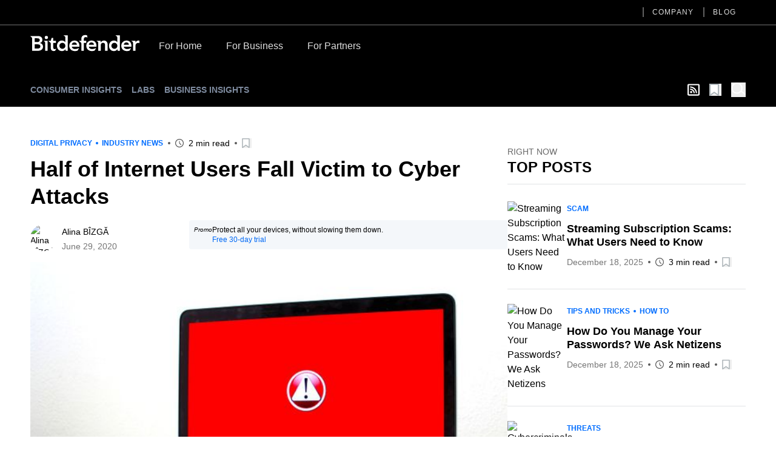

--- FILE ---
content_type: text/html; charset=utf-8
request_url: https://www.bitdefender.com/en-us/blog/hotforsecurity/half-of-internet-users-fall-victim-to-cyber-attacks
body_size: 37195
content:
<!DOCTYPE html><html data-n-head-ssr="" lang="en-us" data-n-head="%7B%22lang%22:%7B%22ssr%22:%22en-us%22%7D%7D"><head><meta data-n-head="ssr" charset="utf-8"><meta data-n-head="ssr" name="viewport" content="width=device-width, initial-scale=1"><meta data-n-head="ssr" data-hid="description" name="description" content="


Half of computer users confirm that they have fallen victim to some form of cybercrime, according to a new NordLocker cybersecurity report."><meta data-n-head="ssr" data-hid="og:title" property="og:title" content="Half of Internet Users Fall Victim to Cyber Attacks"><meta data-n-head="ssr" data-hid="og:description" property="og:description" content="


Half of computer users confirm that they have fallen victim to some form of cybercrime, according to a new NordLocker cybersecurity report."><meta data-n-head="ssr" data-hid="og:url" property="og:url" content="https://www.bitdefender.com/en-us/blog/hotforsecurity/half-of-internet-users-fall-victim-to-cyber-attacks"><meta data-n-head="ssr" data-hid="og:image" property="og:image" content="https://blogapp.bitdefender.com/hotforsecurity/content/images/wordpress/2020/06/Half-of-Internet-Users-Fall-Victim-to-Cyber-Attacks.jpg"><meta data-n-head="ssr" data-hid="og:type" property="og:type" content="website"><meta data-n-head="ssr" data-hid="og:site_name" property="og:site_name" content="Hot for Security"><meta data-n-head="ssr" data-hid="twitter:title" property="twitter:title" content="Half of Internet Users Fall Victim to Cyber Attacks"><meta data-n-head="ssr" data-hid="twitter:description" property="twitter:description" content="


Half of computer users confirm that they have fallen victim to some form of cybercrime, according to a new NordLocker cybersecurity report."><meta data-n-head="ssr" data-hid="twitter:url" property="twitter:url" content="https://www.bitdefender.com/en-us/blog/hotforsecurity/half-of-internet-users-fall-victim-to-cyber-attacks"><meta data-n-head="ssr" data-hid="twitter:image" property="twitter:image" content="https://blogapp.bitdefender.com/hotforsecurity/content/images/wordpress/2020/06/Half-of-Internet-Users-Fall-Victim-to-Cyber-Attacks.jpg"><meta data-n-head="ssr" data-hid="author" name="author" content="Alina BÎZGĂ"><meta data-n-head="ssr" data-hid="robots" name="robots" content="index,follow"><title>Half of Internet Users Fall Victim to Cyber Attacks</title><link data-n-head="ssr" rel="apple-touch-icon" sizes="57x57" href="https://download.bitdefender.com/resources/images/favicon/apple-touch-icon-57x57.png" nonce="DhcnhD3khTMePgXW"><link data-n-head="ssr" rel="apple-touch-icon" sizes="114x114" href="https://download.bitdefender.com/resources/images/favicon/apple-touch-icon-114x114.png" nonce="DhcnhD3khTMePgXW"><link data-n-head="ssr" rel="apple-touch-icon" sizes="72x72" href="https://download.bitdefender.com/resources/images/favicon/apple-touch-icon-72x72.png" nonce="DhcnhD3khTMePgXW"><link data-n-head="ssr" rel="apple-touch-icon" sizes="144x144" href="https://download.bitdefender.com/resources/images/favicon/apple-touch-icon-144x144.png" nonce="DhcnhD3khTMePgXW"><link data-n-head="ssr" rel="apple-touch-icon" sizes="60x60" href="https://download.bitdefender.com/resources/images/favicon/apple-touch-icon-60x60.png" nonce="DhcnhD3khTMePgXW"><link data-n-head="ssr" rel="apple-touch-icon" sizes="120x120" href="https://download.bitdefender.com/resources/images/favicon/apple-touch-icon-120x120.png" nonce="DhcnhD3khTMePgXW"><link data-n-head="ssr" rel="apple-touch-icon" sizes="76x76" href="https://download.bitdefender.com/resources/images/favicon/apple-touch-icon-76x76.png" nonce="DhcnhD3khTMePgXW"><link data-n-head="ssr" rel="apple-touch-icon" sizes="152x152" href="https://download.bitdefender.com/resources/images/favicon/apple-touch-icon-152x152.png" nonce="DhcnhD3khTMePgXW"><link data-n-head="ssr" rel="icon" sizes="196x196" href="https://download.bitdefender.com/resources/images/favicon/favicon-196x196.png" nonce="DhcnhD3khTMePgXW"><link data-n-head="ssr" rel="icon" sizes="96x96" href="https://download.bitdefender.com/resources/images/favicon/favicon-96x96.png" nonce="DhcnhD3khTMePgXW"><link data-n-head="ssr" rel="icon" sizes="32x32" href="https://download.bitdefender.com/resources/images/favicon/favicon-32x32.png" nonce="DhcnhD3khTMePgXW"><link data-n-head="ssr" rel="icon" sizes="16x16" href="https://download.bitdefender.com/resources/images/favicon/favicon-16x16.png" nonce="DhcnhD3khTMePgXW"><link data-n-head="ssr" data-hid="canonical" rel="canonical" href="https://www.bitdefender.com/en-us/blog/hotforsecurity/half-of-internet-users-fall-victim-to-cyber-attacks" nonce="DhcnhD3khTMePgXW"><link data-n-head="ssr" rel="preload" as="image" href="https://blogapp.bitdefender.com/hotforsecurity/content/images/size/w600/wordpress/2020/06/Half-of-Internet-Users-Fall-Victim-to-Cyber-Attacks.jpg" nonce="DhcnhD3khTMePgXW"><link data-n-head="ssr" data-hid="hreflang-en-US" rel="alternate" hreflang="en-US" href="https://www.bitdefender.com/en-us/blog/hotforsecurity/half-of-internet-users-fall-victim-to-cyber-attacks" nonce="DhcnhD3khTMePgXW"><link data-n-head="ssr" data-hid="hreflang-en-GB" rel="alternate" hreflang="en-GB" href="https://www.bitdefender.com/en-gb/blog/hotforsecurity/half-of-internet-users-fall-victim-to-cyber-attacks" nonce="DhcnhD3khTMePgXW"><link data-n-head="ssr" data-hid="hreflang-en-AU" rel="alternate" hreflang="en-AU" href="https://www.bitdefender.com/en-au/blog/hotforsecurity/half-of-internet-users-fall-victim-to-cyber-attacks" nonce="DhcnhD3khTMePgXW"><link rel="stylesheet" href="/nuxt/_nuxt/css/e488a77.css" nonce="DhcnhD3khTMePgXW"><link rel="stylesheet" href="/nuxt/_nuxt/css/72c67c2.css" nonce="DhcnhD3khTMePgXW"><link rel="stylesheet" href="/nuxt/_nuxt/css/7e582bf.css" nonce="DhcnhD3khTMePgXW"><script type="importmap" nonce="DhcnhD3khTMePgXW">{
      "imports": {
        "@repobit/dex-data-layer": "https://esm.sh/@repobit/dex-data-layer@1.6.1",
        "@repobit/dex-launch":     "https://esm.sh/@repobit/dex-launch@2.0.1",
        "@repobit/dex-target":     "https://esm.sh/@repobit/dex-target@2.2.0",
        "@repobit/dex-utils":      "https://esm.sh/@repobit/dex-utils@1.3.0",
        "@tsparticles/all":        "https://esm.sh/@tsparticles/all@3.8.1",
        "@tsparticles/engine":     "https://esm.sh/@tsparticles/engine@3.8.1"
      }
    }</script><script src="/nuxt/_nuxt/8112bed.js" defer="" nonce="DhcnhD3khTMePgXW"></script><script src="/nuxt/_nuxt/8b81019.js" defer="" nonce="DhcnhD3khTMePgXW"></script><script src="/nuxt/_nuxt/3ebde82.js" defer="" nonce="DhcnhD3khTMePgXW"></script><script src="/nuxt/_nuxt/147e953.js" defer="" nonce="DhcnhD3khTMePgXW"></script><script src="/nuxt/_nuxt/d44fa12.js" defer="" nonce="DhcnhD3khTMePgXW"></script><script src="/nuxt/_nuxt/82a0555.js" defer="" nonce="DhcnhD3khTMePgXW"></script></head><body><div data-server-rendered="true" id="__nuxt"><!----><div id="__layout"><div><header class="tw-bg-white tw-py-5 lg:tw-bg-black lg:tw-py-4 lg:tw-pt-0"><div class="tw-container tw-flex tw-justify-between lg:tw-hidden"><a href="/" aria-label="Bitdefender" title="Bitdefender" class="tw-block tw-w-[103px] sm:tw-w-[150px] md:tw-w-[180px]"><svg xmlns="http://www.w3.org/2000/svg" width="189.789" height="27.868" viewBox="0 0 189.789 27.868" class="tw-block tw-h-full tw-w-full"><path fill="black" d="M176.528 83.716a8.723 8.723 0 0 0-9.081 9.161c0 5.491 4.036 9.161 9.848 9.161a12.146 12.146 0 0 0 4.652-.865l2.477-4.146-.328-.192a14.073 14.073 0 0 1-6.407 1.694c-3 0-5.6-1.517-5.888-4.141h13.274v-1.2c0-6.067-3.678-9.485-8.536-9.485m-4.739 7.415a4.318 4.318 0 0 1 4.5-4.146c2.724 0 4.394 1.6 4.425 4.146zm95.177-7.4a8.718 8.718 0 0 0-9.081 9.161c0 5.491 4.036 9.161 9.848 9.161a12.086 12.086 0 0 0 4.642-.865l2.487-4.146-.328-.177a14.1 14.1 0 0 1-6.412 1.694c-3 0-5.59-1.517-5.883-4.141h13.264c.575-6.836-3.093-10.688-8.536-10.688m-4.737 7.417a4.314 4.314 0 0 1 4.49-4.146c2.724 0 4.394 1.6 4.43 4.146zm-56.1-7.417a8.723 8.723 0 0 0-9.081 9.161c0 5.491 4.036 9.161 9.848 9.161a12.126 12.126 0 0 0 4.652-.865l2.477-4.146-.333-.177a14.038 14.038 0 0 1-6.4 1.694c-3 0-5.6-1.517-5.888-4.141h13.279c.575-6.836-3.1-10.688-8.546-10.688m-4.732 7.417a4.318 4.318 0 0 1 4.5-4.146c2.719 0 4.394 1.6 4.425 4.146zM116.2 88.039v-.071a5.717 5.717 0 0 0 4.46-5.632c0-4.692-3.991-6.471-7.865-6.471H99.68v.384l1.32 1.122c1.584 1.294 1.786 1.542 1.786 2.71v21.528h9.258c4.853 0 9.722-1.744 9.722-7.346a6.128 6.128 0 0 0-5.55-6.219m-8.864-8.256h3.769c2.553 0 3.34.354 4.112 1.092a2.931 2.931 0 0 1 .858 2.22 2.885 2.885 0 0 1-.883 2.149c-.757.728-1.8 1.082-3.688 1.082h-4.167zm4.208 17.888h-4.208v-7.413h4.389c3.7 0 5.439.945 5.439 3.635 0 3.382-3.269 3.782-5.62 3.782m18.83-19.45a2.8 2.8 0 1 1-2.8-2.629 2.681 2.681 0 0 1 2.825 2.619m-7.336 5.936h6.695V101.6h-4.359V87.872c0-1.441-.081-1.673-1.645-2.882l-.691-.551zm34.65-9.06l1.367.88c1.241.794 1.428 1.173 1.428 2.28v8.089h-.106a7.158 7.158 0 0 0-5.913-2.654c-4.969 0-8.42 4-8.42 9.161s3.234 9.161 8.6 9.161a6.746 6.746 0 0 0 5.989-3.034h.071l.454 2.619h3.678V74.782h-7.147zm-2.174 23a5.234 5.234 0 1 1 5.121-5.233 5.059 5.059 0 0 1-5.121 5.233m92.473-23l.605.4c2.1 1.33 2.361 1.714 2.361 3.984v6.89h-.111a7.166 7.166 0 0 0-5.913-2.654c-4.969 0-8.415 4-8.415 9.161s3.229 9.161 8.577 9.161a6.734 6.734 0 0 0 5.989-3.034h.076l.459 2.619h3.678V74.782h-7.315zm-2.018 23a5.234 5.234 0 1 1 5.116-5.233 5.059 5.059 0 0 1-5.116 5.237m43.449-14.156v4.216a8.7 8.7 0 0 0-2.1-.329 4.391 4.391 0 0 0-4.682 4.4v9.343h-4.349V88.706c0-2.194-.116-2.528-1.887-3.645l-1.095-.723v-.192h7.341v2.771h.076a5.549 5.549 0 0 1 5.151-3.2 5.715 5.715 0 0 1 1.559.253m-96.673.11h4.036v3.72H192.8v13.8h-4.369V89.3c0-1.461-.293-1.785-2.018-3.155l-2.22-1.81v-.255h4.243V80.9c0-4.737 3.083-7.746 9.752-6.411l1.009 3.7-.212.172c-3.486-1.375-6.185-.506-6.185 2.528zm41.239 6.5v11.02h-4.354v-9.709c0-1.921-.5-4.247-3.532-4.247-2.866 0-3.991 2.108-3.991 4.434v9.522h-4.349V88.7c0-2.194-.116-2.528-1.887-3.645l-1.059-.723v-.192h7.114v2.66h.071a6.742 6.742 0 0 1 5.55-3.094c4.112 0 6.483 2.821 6.483 6.866m-89.345 7.523l.141.091s-2.164 3.468-2.159 3.468c-3.532.966-7.537-.061-7.537-5.764v-7.078c0-1.127-.182-1.067-2.623-3.084l-1.579-1.37v-.207h4.228L136.8 79.1h2.76v5.056h4.657v3.7h-4.657v7.912c0 3.15 2.154 3.226 5.186 2.326" transform="translate(-99.68 -74.171)"></path></svg></a> <button aria-label="Toggle menu" class="tw-block"><span class="tw-block tw-h-[3px] tw-w-[25px] tw-bg-black data-[menu-active=true]:tw-translate-y-[8px] data-[menu-active=true]:-tw-rotate-45"></span> <span class="tw-my-[5px] tw-block tw-h-[3px] tw-w-[25px] tw-bg-black data-[menu-active=true]:tw-invisible"></span> <span class="tw-block tw-h-[3px] tw-w-[25px] tw-bg-black data-[menu-active=true]:-tw-translate-y-[8px] data-[menu-active=true]:tw-rotate-45"></span></button></div> <div class="tw-hidden tw-flex-wrap data-[menu-active=true]:tw-flex lg:tw-block lg:data-[menu-active=true]:tw-block"><div class="tw-order-last tw-w-full tw-border-[#3c3c3c] lg:tw-border-b-2"><div class="tw-container"><ul class="tw-block tw-justify-end lg:tw-flex"><li class="tw-relative"><a aria-label="Company" title="Company" href="/en-us/company/" data-link="/en-us/company/" class="tw-relative tw-block tw-border-b-[1px] tw-border-[#000]/[0.2] tw-py-2.5 tw-font-medium before:tw-absolute before:tw-top-0 before:tw-bottom-0 before:-tw-left-4 before:tw-m-auto before:tw-hidden before:tw-h-4 before:tw-w-0.5 before:tw-bg-[#616161] after:tw-absolute after:tw-bottom-0 after:tw-block after:tw-h-1 after:tw-w-full after:tw-origin-right after:tw-scale-x-0 after:tw-bg-[#006eff] after:tw-transition-transform after:tw-duration-300 hover:after:tw-origin-left lg:tw-mx-4 lg:tw-border-0 lg:tw-py-3 lg:tw-text-xs lg:tw-uppercase lg:tw-tracking-widest lg:tw-text-[#dedede] lg:before:tw-block lg:hover:after:tw-scale-x-100">Company
                  </a> <!----></li><li class="tw-relative"><a aria-label="Blog" title="Blog" href="/en-us/blog/" data-link="/en-us/blog/" class="tw-relative tw-block tw-border-b-[1px] tw-border-[#000]/[0.2] tw-py-2.5 tw-font-medium before:tw-absolute before:tw-top-0 before:tw-bottom-0 before:-tw-left-4 before:tw-m-auto before:tw-hidden before:tw-h-4 before:tw-w-0.5 before:tw-bg-[#616161] after:tw-absolute after:tw-bottom-0 after:tw-block after:tw-h-1 after:tw-w-full after:tw-origin-right after:tw-scale-x-0 after:tw-bg-[#006eff] after:tw-transition-transform after:tw-duration-300 hover:after:tw-origin-left lg:tw-mx-4 lg:tw-border-0 lg:tw-py-3 lg:tw-text-xs lg:tw-uppercase lg:tw-tracking-widest lg:tw-text-[#dedede] lg:before:tw-block lg:hover:after:tw-scale-x-100">Blog
                  </a> <!----></li></ul></div></div> <div class="tw-container tw-mt-5 lg:tw-mt-3.5 lg:tw-flex xl:tw-mt-5"><a href="/" aria-label="Bitdefender" title="Bitdefender" class="tw-mr-3 tw-hidden tw-h-[30px] tw-w-[180px] lg:tw-block"><svg xmlns="http://www.w3.org/2000/svg" width="189.789" height="27.868" viewBox="0 0 189.789 27.868" class="tw-block tw-h-full tw-w-full"><path fill="#fff" d="M176.528 83.716a8.723 8.723 0 0 0-9.081 9.161c0 5.491 4.036 9.161 9.848 9.161a12.146 12.146 0 0 0 4.652-.865l2.477-4.146-.328-.192a14.073 14.073 0 0 1-6.407 1.694c-3 0-5.6-1.517-5.888-4.141h13.274v-1.2c0-6.067-3.678-9.485-8.536-9.485m-4.739 7.415a4.318 4.318 0 0 1 4.5-4.146c2.724 0 4.394 1.6 4.425 4.146zm95.177-7.4a8.718 8.718 0 0 0-9.081 9.161c0 5.491 4.036 9.161 9.848 9.161a12.086 12.086 0 0 0 4.642-.865l2.487-4.146-.328-.177a14.1 14.1 0 0 1-6.412 1.694c-3 0-5.59-1.517-5.883-4.141h13.264c.575-6.836-3.093-10.688-8.536-10.688m-4.737 7.417a4.314 4.314 0 0 1 4.49-4.146c2.724 0 4.394 1.6 4.43 4.146zm-56.1-7.417a8.723 8.723 0 0 0-9.081 9.161c0 5.491 4.036 9.161 9.848 9.161a12.126 12.126 0 0 0 4.652-.865l2.477-4.146-.333-.177a14.038 14.038 0 0 1-6.4 1.694c-3 0-5.6-1.517-5.888-4.141h13.279c.575-6.836-3.1-10.688-8.546-10.688m-4.732 7.417a4.318 4.318 0 0 1 4.5-4.146c2.719 0 4.394 1.6 4.425 4.146zM116.2 88.039v-.071a5.717 5.717 0 0 0 4.46-5.632c0-4.692-3.991-6.471-7.865-6.471H99.68v.384l1.32 1.122c1.584 1.294 1.786 1.542 1.786 2.71v21.528h9.258c4.853 0 9.722-1.744 9.722-7.346a6.128 6.128 0 0 0-5.55-6.219m-8.864-8.256h3.769c2.553 0 3.34.354 4.112 1.092a2.931 2.931 0 0 1 .858 2.22 2.885 2.885 0 0 1-.883 2.149c-.757.728-1.8 1.082-3.688 1.082h-4.167zm4.208 17.888h-4.208v-7.413h4.389c3.7 0 5.439.945 5.439 3.635 0 3.382-3.269 3.782-5.62 3.782m18.83-19.45a2.8 2.8 0 1 1-2.8-2.629 2.681 2.681 0 0 1 2.825 2.619m-7.336 5.936h6.695V101.6h-4.359V87.872c0-1.441-.081-1.673-1.645-2.882l-.691-.551zm34.65-9.06l1.367.88c1.241.794 1.428 1.173 1.428 2.28v8.089h-.106a7.158 7.158 0 0 0-5.913-2.654c-4.969 0-8.42 4-8.42 9.161s3.234 9.161 8.6 9.161a6.746 6.746 0 0 0 5.989-3.034h.071l.454 2.619h3.678V74.782h-7.147zm-2.174 23a5.234 5.234 0 1 1 5.121-5.233 5.059 5.059 0 0 1-5.121 5.233m92.473-23l.605.4c2.1 1.33 2.361 1.714 2.361 3.984v6.89h-.111a7.166 7.166 0 0 0-5.913-2.654c-4.969 0-8.415 4-8.415 9.161s3.229 9.161 8.577 9.161a6.734 6.734 0 0 0 5.989-3.034h.076l.459 2.619h3.678V74.782h-7.315zm-2.018 23a5.234 5.234 0 1 1 5.116-5.233 5.059 5.059 0 0 1-5.116 5.237m43.449-14.156v4.216a8.7 8.7 0 0 0-2.1-.329 4.391 4.391 0 0 0-4.682 4.4v9.343h-4.349V88.706c0-2.194-.116-2.528-1.887-3.645l-1.095-.723v-.192h7.341v2.771h.076a5.549 5.549 0 0 1 5.151-3.2 5.715 5.715 0 0 1 1.559.253m-96.673.11h4.036v3.72H192.8v13.8h-4.369V89.3c0-1.461-.293-1.785-2.018-3.155l-2.22-1.81v-.255h4.243V80.9c0-4.737 3.083-7.746 9.752-6.411l1.009 3.7-.212.172c-3.486-1.375-6.185-.506-6.185 2.528zm41.239 6.5v11.02h-4.354v-9.709c0-1.921-.5-4.247-3.532-4.247-2.866 0-3.991 2.108-3.991 4.434v9.522h-4.349V88.7c0-2.194-.116-2.528-1.887-3.645l-1.059-.723v-.192h7.114v2.66h.071a6.742 6.742 0 0 1 5.55-3.094c4.112 0 6.483 2.821 6.483 6.866m-89.345 7.523l.141.091s-2.164 3.468-2.159 3.468c-3.532.966-7.537-.061-7.537-5.764v-7.078c0-1.127-.182-1.067-2.623-3.084l-1.579-1.37v-.207h4.228L136.8 79.1h2.76v5.056h4.657v3.7h-4.657v7.912c0 3.15 2.154 3.226 5.186 2.326" transform="translate(-99.68 -74.171)"></path></svg></a> <a href="/en-us/consumer/" onclick="s_objectID='For Home';" aria-label="For Home" title="For Home" class="tw-relative tw-block tw-border-b-[1px] tw-border-[#000]/[0.2] tw-py-2.5 tw-font-medium after:tw-absolute after:tw-bottom-0 after:tw-left-0 after:tw-block after:tw-h-1 after:tw-w-full after:tw-origin-right after:tw-scale-x-0 after:tw-bg-[#006eff] after:tw-transition-transform after:tw-duration-300 hover:after:tw-origin-left lg:tw-border-0 lg:tw-px-5 lg:tw-pt-2 lg:tw-pb-4 lg:tw-text-[#dedede] lg:hover:after:tw-scale-x-100">For Home</a><a href="/en-us/business/" onclick="s_objectID='For Business';" aria-label="For Business" title="For Business" class="tw-relative tw-block tw-border-b-[1px] tw-border-[#000]/[0.2] tw-py-2.5 tw-font-medium after:tw-absolute after:tw-bottom-0 after:tw-left-0 after:tw-block after:tw-h-1 after:tw-w-full after:tw-origin-right after:tw-scale-x-0 after:tw-bg-[#006eff] after:tw-transition-transform after:tw-duration-300 hover:after:tw-origin-left lg:tw-border-0 lg:tw-px-5 lg:tw-pt-2 lg:tw-pb-4 lg:tw-text-[#dedede] lg:hover:after:tw-scale-x-100">For Business</a><a href="/en-us/partners/" onclick="s_objectID='For Partners';" aria-label="For Partners" title="For Partners" class="tw-relative tw-block tw-border-b-[1px] tw-border-[#000]/[0.2] tw-py-2.5 tw-font-medium after:tw-absolute after:tw-bottom-0 after:tw-left-0 after:tw-block after:tw-h-1 after:tw-w-full after:tw-origin-right after:tw-scale-x-0 after:tw-bg-[#006eff] after:tw-transition-transform after:tw-duration-300 hover:after:tw-origin-left lg:tw-border-0 lg:tw-px-5 lg:tw-pt-2 lg:tw-pb-4 lg:tw-text-[#dedede] lg:hover:after:tw-scale-x-100">For Partners</a></div></div></header> <div><nav data-fetch-key="BlogMenu:0" class="tw-bg-black tw-py-4"><div class="tw-container tw-flex tw-space-x-7"><div class="tw-flex tw-w-6/12 tw-items-center sm:tw-w-8/12"><a href="/en-us/blog/hotforsecurity/" title="Consumer Insights" class="tw-relative tw-mr-4 tw-text-center tw-text-xs tw-font-bold tw-uppercase tw-text-[#7e8b9f] after:tw-absolute after:tw-left-0 after:tw--bottom-2 after:tw-block after:tw-h-[1px] after:tw-w-0 after:tw-bg-[#7e8b9f] after:tw-transition-all after:tw-duration-300 after:tw-ease-in-out hover:after:tw-w-full sm:tw-text-left md:tw-text-sm router-link-active">Consumer Insights
            </a><a href="/en-us/blog/labs/" title="Labs" class="tw-relative tw-mr-4 tw-text-center tw-text-xs tw-font-bold tw-uppercase tw-text-[#7e8b9f] after:tw-absolute after:tw-left-0 after:tw--bottom-2 after:tw-block after:tw-h-[1px] after:tw-w-0 after:tw-bg-[#7e8b9f] after:tw-transition-all after:tw-duration-300 after:tw-ease-in-out hover:after:tw-w-full sm:tw-text-left md:tw-text-sm">Labs
            </a><a href="/en-us/blog/businessinsights/" title="Business Insights" class="tw-relative tw-mr-4 tw-text-center tw-text-xs tw-font-bold tw-uppercase tw-text-[#7e8b9f] after:tw-absolute after:tw-left-0 after:tw--bottom-2 after:tw-block after:tw-h-[1px] after:tw-w-0 after:tw-bg-[#7e8b9f] after:tw-transition-all after:tw-duration-300 after:tw-ease-in-out hover:after:tw-w-full sm:tw-text-left md:tw-text-sm">Business Insights
            </a><!----></div> <div class="tw-flex tw-w-6/12 tw-items-center tw-justify-end sm:tw-w-4/12"><a aria-label="show rss feed" title="show rss feed" href="/nuxt/api/en-us/rss/hotforsecurity/digital-privacy/" target="_blank" class="tw-w-5 tw-text-white tw-mr-4"><svg width="20" aria-hidden="true" focusable="false" data-prefix="far" data-icon="rss-square" role="img" xmlns="http://www.w3.org/2000/svg" viewBox="0 0 448 512" class="svg-inline--fa fa-rss-square fa-w-14"><path fill="currentColor" d="M400 32H48C21.49 32 0 53.49 0 80v352c0 26.51 21.49 48 48 48h352c26.51 0 48-21.49 48-48V80c0-26.51-21.49-48-48-48zm-6 400H54a6 6 0 0 1-6-6V86a6 6 0 0 1 6-6h340a6 6 0 0 1 6 6v340a6 6 0 0 1-6 6zm-218-88c0 22.091-17.909 40-40 40s-40-17.909-40-40 17.909-40 40-40 40 17.909 40 40zm93.566 30.405c-4.774-88.343-75.534-159.193-163.971-163.971-5.22-.282-9.595 3.912-9.595 9.14v27.468c0 4.808 3.709 8.841 8.507 9.153 63.904 4.162 115.127 55.258 119.298 119.298.313 4.798 4.345 8.507 9.153 8.507h27.468c5.228 0 9.422-4.375 9.14-9.595zm82.428.165c-4.796-133.612-112.3-241.744-246.564-246.564-5.159-.185-9.43 3.983-9.43 9.146v27.467c0 4.929 3.906 8.94 8.83 9.142 109.245 4.479 196.93 92.181 201.408 201.408.202 4.925 4.213 8.83 9.142 8.83h27.467c5.164.001 9.332-4.27 9.147-9.429z"></path></svg></a> <button aria-label="Open bookmarks list" class="tw-relative tw-text-xl tw-mr-4"><svg xmlns="http://www.w3.org/2000/svg" width="20" viewBox="0 0 50.9 52.1" overflow="visible" class="tw-w-[1em] tw-h-[1em]"><path d="M3.4 2.5h34.3c.4 0 .7.4.7.8v45.2c0 .6-.6.9-.9.5L21.1 37.3c-.4-.3-.8-.3-1.2 0L3.4 49.5c-.4.4-.9.1-.9-.5l.2-45.7c0-.4.3-.8.7-.8z" fill="#fff" stroke="#adb5b9" stroke-width="5" stroke-miterlimit="10"></path></svg> <!----> <!----></button> <button aria-label="open search bar" class="tw-text-white tw-block tw-text-2xl"><svg xmlns="http://www.w3.org/2000/svg" viewBox="0 0 58.1 59.4" width="22" overflow="visible" class="tw-w-[1em] tw-h-[1em] icon-search"><circle cx="23" cy="23" r="20.5" class="icon-search-inner"></circle> <path d="M39.5 35.2l16.1 11.7" class="icon-search-inner"></path></svg></button> <!----></div></div></nav> <!----> <div class="tw-container tw-mt-12"><div></div> <div class="tw-gap-7 lg:tw-flex"><div class="tw-mx-auto lg:tw-w-2/3"><div class="tw-mb-2 tw-items-center sm:tw-flex"><div class="tw-mb-2.5 tw-flex tw-flex-wrap tw-items-center tw-text-xs tw-font-bold tw-uppercase !tw-mb-0" style="color:#006DFF;"><a href="/en-us/blog/hotforsecurity/tag/digital-privacy" title="Digital Privacy" class="tw-py-1 tw-relative tw-mr-4 after:tw-absolute after:tw-top-0 after:tw-bottom-0 after:tw--right-2.5 after:tw-m-auto after:tw-mr-0 after:tw-block after:tw-h-1 after:tw-w-1 after:tw-rounded-full after:tw-bg-current last:tw-mr-0 last:after:tw-hidden ">Digital Privacy
      </a><!----><a href="/en-us/blog/hotforsecurity/tag/industry-news" title="Industry News" class="tw-py-1 tw-relative tw-mr-4 after:tw-absolute after:tw-top-0 after:tw-bottom-0 after:tw--right-2.5 after:tw-m-auto after:tw-mr-0 after:tw-block after:tw-h-1 after:tw-w-1 after:tw-rounded-full after:tw-bg-current last:tw-mr-0 last:after:tw-hidden ">Industry News
      </a><!----> <!----></div> <div class="tw-mt-2.5 tw-flex tw-flex-wrap tw-items-center tw-text-sm !tw-mt-0"><!----> <div><!----> <!----></div> <div class="tw-relative tw-ml-5 tw-flex tw-items-center before:tw-absolute before:tw-top-0 before:tw-bottom-0 before:tw--left-3 before:tw-m-auto before:tw-block before:tw-h-1 before:tw-w-1 before:tw-rounded-full before:tw-bg-[#595959] sm:first:before:tw-hidden"><svg xmlns="http://www.w3.org/2000/svg" width="14" height="14" viewBox="0 0 23 23" overflow="visible" class="tw-text-[#595959]"><path d="M11.5 2c5.2 0 9.5 4.3 9.5 9.5S16.7 21 11.5 21 2 16.7 2 11.5 6.3 2 11.5 2m0-2C5.1 0 0 5.1 0 11.5S5.1 23 11.5 23 23 17.9 23 11.5 17.9 0 11.5 0z" style="fill: currentColor"></path> <path d="M11.5 6.6v4.5M12 12.1l3.5 3.2" class="st0"></path></svg> <span class="tw-pl-2">
             2 min read
         </span></div> <div class="tw-py-1 tw-relative tw-ml-5 before:tw-absolute before:tw-top-0 before:tw-bottom-0 before:tw--left-3 before:tw-m-auto before:tw-block before:tw-h-1 before:tw-w-1 before:tw-rounded-full before:tw-bg-[#595959]"><button aria-label="Add to bookmark" class="tw-block tw-text-base"><svg xmlns="http://www.w3.org/2000/svg" width="20" viewBox="0 0 50.9 52.1" overflow="visible" class="tw-w-[1em] tw-h-[1em]"><path d="M3.4 2.5h34.3c.4 0 .7.4.7.8v45.2c0 .6-.6.9-.9.5L21.1 37.3c-.4-.3-.8-.3-1.2 0L3.4 49.5c-.4.4-.9.1-.9-.5l.2-45.7c0-.4.3-.8.7-.8z" fill="#fff" stroke="#adb5b9" stroke-width="5" stroke-miterlimit="10"></path></svg> <!----></button></div></div></div> <h1 class="tw-text-3xl tw-font-bold md:tw-text-4xl md:tw-leading-tight xl:tw-text-5xl xl:tw-leading-tight">
               Half of Internet Users Fall Victim to Cyber Attacks
            </h1> <div class="tw-mt-3 tw-items-center tw-text-sm sm:tw-flex"><div class="sm:tw-w-1/3"><div class="tw-mt-2.5 tw-flex tw-flex-wrap tw-items-center tw-text-sm"><a href="/en-us/blog/hotforsecurity/author/abizga" title="Alina BÎZGĂ" class="tw-overflow-hidden tw-rounded-full tw-h-11 tw-w-11"><img width="50" height="50" alt="Alina BÎZGĂ" title="Alina BÎZGĂ" data-src="https://2.gravatar.com/avatar/8438d6e3076d0baf471aec1235424fcf?s=64&amp;d=mm&amp;r=g" class="tw-h-full tw-w-full tw-object-cover"></a> <div class="tw-pl-2"><div class="tw-flex tw-flex-wrap tw-gap-x-2"><a href="/en-us/blog/hotforsecurity/author/abizga" title="Alina BÎZGĂ" class="tw-py-1 tw-mr-1.5 last:tw-mr-0">Alina BÎZGĂ
         </a></div> <p style="color:#757575;">
         June 29, 2020
      </p></div> <!----> <!----></div></div> <div class="tw-mt-4 sm:tw-mt-0 sm:tw-w-2/3"><div class="tw-flex tw-gap-2 tw-rounded tw-bg-[#f4f7fa] tw-p-2 tw-text-xs"><em class="tw-text-[10px]">Promo</em> <div><span class="pe-2">Protect all your devices, without slowing them down.</span> <br> <a target="_blank" href="../../Downloads/" class="tw-text-[#0069F5]">Free 30-day trial</a></div></div></div></div> <picture class="tw-my-6"><source data-not-lazy="" media="(max-width: 600px)" data-srcset="https://blogapp.bitdefender.com/hotforsecurity/content/images/size/w600/wordpress/2020/06/Half-of-Internet-Users-Fall-Victim-to-Cyber-Attacks.jpg"> <source data-not-lazy="" media="(min-width: 701px)" data-srcset="https://blogapp.bitdefender.com/hotforsecurity/content/images/size/w1000/wordpress/2020/06/Half-of-Internet-Users-Fall-Victim-to-Cyber-Attacks.jpg"> <img data-not-lazy="" data-src="https://blogapp.bitdefender.com/hotforsecurity/content/images/size/w600/wordpress/2020/06/Half-of-Internet-Users-Fall-Victim-to-Cyber-Attacks.jpg" alt="Half of Internet Users Fall Victim to Cyber Attacks" title="Half of Internet Users Fall Victim to Cyber Attacks" width="600" height="400" src="https://blogapp.bitdefender.com/hotforsecurity/content/images/size/w600/wordpress/2020/06/Half-of-Internet-Users-Fall-Victim-to-Cyber-Attacks.jpg" class="tw-my-4 tw-w-full"></picture> <div class="content tw-mb-12 tw-text-lg tw-text-black"><!--kg-card-begin: html-->
<p>Half of computer users confirm that they have fallen victim to some form of cybercrime, according to a new NordLocker cybersecurity report.</p>



<p>The extent of cybercrime has no limits, and while cyber awareness campaigns have spiked in recent months, attacks targeting Internet users have increased in number and sophistication. Malicious actors use more than just coronavirus-related anxieties to fill their pockets, channeling every trick in the book to find their next victim.</p>



<p>In April, the company polled 1,400 Internet users in the US and UK, revealing that over 50% of respondents had fallen victim to malicious cyber activity. </p>



<p>Brits hold steady at 55%, while 67% of Americans admit to having encountered malicious cyber activities while using their Internet-enabled devices. Computer viruses, phishing scams and stolen passwords were among the most common cyber-related incidents mentioned by users:</p>



<p>â€¢    33% of UK respondents compared to 46% of US respondents experienced malware attacks<br>â€¢    20% of UK respondents compared to 32% of US respondents fell victim to an email scam<br>â€¢    14% of UK respondents compared to 23% of US respondents claim to have had their passwords stolen</p>



<p>Additionally, some 8% of users in both the UK and US had been hit by a ransomware attack, and asked to pay a ransom to regain access to their documents and files.</p>



<p>The study also revealed some interesting points regarding how the general populace feels about their data becoming exposed online. Most users compare data exposure to losing a wallet, personal documents, or someone breaking into your home.</p>



<p>“Over 75% of users rated losing a device or finding out that someone had access to their personal computer as extremely concerning,” researchers <a href="https://nordlocker.com/blog/encryption-habits/">said</a>. “76% of UK users would be extremely concerned about a stolen email password, rating it as worse than losing a job. In the US, it would worry 72% of respondents â€” they rated it as worse than personal illness but not as bad as losing a job.”</p>



<p>What do users value the most? Users in both countries value their medical records, tax records, personal photos and work-related files, personal info that is mainly stored on their computers. However, these devices are often shared with someone else such as a spouse (around 40%), children (20%), parents (6%), and coworkers (3%).</p>
<!--kg-card-end: html--></div> <div><!----> <div><p class="tw-py-4 tw-pl-4 tw-font-bold tw-uppercase">tags</p></div> <!----></div> <div class="tw-mb-2.5 tw-flex tw-flex-wrap tw-items-center tw-text-xs tw-font-bold tw-uppercase" style="color:#006DFF;"><a href="/en-us/blog/hotforsecurity/tag/digital-privacy" title="Digital Privacy" class="tw-mr-4 tw-mb-4 tw-border tw-border-[#eff0f1] tw-bg-white tw-p-4 tw-text-xs tw-font-normal tw-lowercase tw-text-[#595959] hover:tw-bg-[#d4d7d9]">Digital Privacy
      </a><!----><a href="/en-us/blog/hotforsecurity/tag/industry-news" title="Industry News" class="tw-mr-4 tw-mb-4 tw-border tw-border-[#eff0f1] tw-bg-white tw-p-4 tw-text-xs tw-font-normal tw-lowercase tw-text-[#595959] hover:tw-bg-[#d4d7d9]">Industry News
      </a><!----> <!----></div> <div class="tw-mb-12 tw-mt-6"><hr> <div><h3 class="tw-py-4 tw-pl-4 tw-font-bold tw-uppercase">Author</h3></div> <hr></div> <div><div class="tw-mb-6 tw-flex tw-gap-4"><div class="tw-flex tw-flex-col tw-gap-3"><a href="/en-us/blog/hotforsecurity/author/abizga" title="Alina BÎZGĂ" class="tw-h-[150px] tw-w-[150px] tw-overflow-hidden tw-rounded-full"><img alt="Alina BÎZGĂ" title="Alina BÎZGĂ" data-src="https://2.gravatar.com/avatar/8438d6e3076d0baf471aec1235424fcf?s=150&amp;d=mm&amp;r=g" class="tw-h-full tw-w-full tw-object-cover"></a> <!----></div> <div class="tw-w-[calc(100%_-_150px)]"><div class="tw-mb-6 tw-text-lg tw-font-bold"><a href="/en-us/blog/hotforsecurity/author/abizga" title="Alina BÎZGĂ"><h2 class="single-post__author__name font-weight-bold">Alina BÎZGĂ</h2></a></div> <p class="tw-mb-6 tw-text-[#595959]">Alina is a history buff passionate about cybersecurity and anything sci-fi, advocating Bitdefender technologies and solutions. She spends most of her time between her two feline friends and traveling.</p> <a href="/en-us/blog/hotforsecurity/author/abizga" class="tw-mr-4 tw-inline-block tw-border tw-border-[#eff0f1] tw-bg-white tw-p-4 tw-text-xs tw-font-normal tw-text-[#595959] last:tw-mr-0 hover:tw-bg-[#d4d7d9]">
            View all posts
         </a></div></div></div> <hr></div> <div class="tw-sticky tw-top-0 tw-mt-4 tw-h-fit lg:tw-mt-0 lg:tw-w-1/3"><div class="tw-mb-4"></div> <h2 class="tw-mb-7 tw-h-16 tw-border-b tw-border-[#e1e3e5]"><span class="tw-block tw-text-sm tw-font-medium tw-uppercase lg:tw-text-sm" style="color:#696969;">
      Right now
   </span> <span class="tw-block tw-text-xl tw-font-bold tw-uppercase lg:tw-text-2xl tw-text-black">
      Top posts
   </span></h2> <div class="row"><div class="tw-mb-6 tw-flex tw-gap-4 tw-border-b tw-border-[#e1e3e5] tw-pb-6 last:tw-border-b-0"> <div class="tw-w-1/4"><a href="/en-us/blog/hotforsecurity/streaming-subscription-scams-dark-net" title="Streaming Subscription Scams: What Users Need to Know" class="tw-block tw-h-full"><img width="200" height="200" alt="Streaming Subscription Scams: What Users Need to Know" title="Streaming Subscription Scams: What Users Need to Know" data-src="https://blogapp.bitdefender.com/hotforsecurity/content/images/size/w300/2025/12/51ae8402-f997-41c2-8867-1c932eaada64.png" class="tw-h-full tw-w-full tw-object-top tw-object-contain"></a></div> <div class="tw-w-3/4"><div class="tw-mb-2.5 tw-flex tw-flex-wrap tw-items-center tw-text-xs tw-font-bold tw-uppercase" style="color:#006DFF;"><a href="/en-us/blog/hotforsecurity/tag/scam" title="Scam" class="tw-py-1 tw-relative tw-mr-4 after:tw-absolute after:tw-top-0 after:tw-bottom-0 after:tw--right-2.5 after:tw-m-auto after:tw-mr-0 after:tw-block after:tw-h-1 after:tw-w-1 after:tw-rounded-full after:tw-bg-current last:tw-mr-0 last:after:tw-hidden ">Scam
      </a><!----><!----> <!----></div> <a href="/en-us/blog/hotforsecurity/streaming-subscription-scams-dark-net" title="Streaming Subscription Scams: What Users Need to Know" class="tw-block"><h3 class="tw-font-bold tw-leading-tight tw-line-clamp-3 tw-text-lg">
            Streaming Subscription Scams: What Users Need to Know
         </h3></a> <div class="tw-mt-2.5 tw-flex tw-flex-wrap tw-items-center tw-text-sm"><!----> <div><!----> <p style="color:#757575;">
         December 18, 2025
      </p></div> <div class="tw-relative tw-ml-5 tw-flex tw-items-center before:tw-absolute before:tw-top-0 before:tw-bottom-0 before:tw--left-3 before:tw-m-auto before:tw-block before:tw-h-1 before:tw-w-1 before:tw-rounded-full before:tw-bg-[#595959] sm:first:before:tw-hidden"><svg xmlns="http://www.w3.org/2000/svg" width="14" height="14" viewBox="0 0 23 23" overflow="visible" class="tw-text-[#595959]"><path d="M11.5 2c5.2 0 9.5 4.3 9.5 9.5S16.7 21 11.5 21 2 16.7 2 11.5 6.3 2 11.5 2m0-2C5.1 0 0 5.1 0 11.5S5.1 23 11.5 23 23 17.9 23 11.5 17.9 0 11.5 0z" style="fill: currentColor"></path> <path d="M11.5 6.6v4.5M12 12.1l3.5 3.2" class="st0"></path></svg> <span class="tw-pl-2">
             3 min read
         </span></div> <div class="tw-py-1 tw-relative tw-ml-5 before:tw-absolute before:tw-top-0 before:tw-bottom-0 before:tw--left-3 before:tw-m-auto before:tw-block before:tw-h-1 before:tw-w-1 before:tw-rounded-full before:tw-bg-[#595959]"><button aria-label="Add to bookmark" class="tw-block tw-text-base"><svg xmlns="http://www.w3.org/2000/svg" width="20" viewBox="0 0 50.9 52.1" overflow="visible" class="tw-w-[1em] tw-h-[1em]"><path d="M3.4 2.5h34.3c.4 0 .7.4.7.8v45.2c0 .6-.6.9-.9.5L21.1 37.3c-.4-.3-.8-.3-1.2 0L3.4 49.5c-.4.4-.9.1-.9-.5l.2-45.7c0-.4.3-.8.7-.8z" fill="#fff" stroke="#adb5b9" stroke-width="5" stroke-miterlimit="10"></path></svg> <!----></button></div></div></div></div><div class="tw-mb-6 tw-flex tw-gap-4 tw-border-b tw-border-[#e1e3e5] tw-pb-6 last:tw-border-b-0"> <div class="tw-w-1/4"><a href="/en-us/blog/hotforsecurity/how-to-manage-passwords-we-ask-netizens-survey" title="How Do You Manage Your Passwords? We Ask Netizens" class="tw-block tw-h-full"><img width="200" height="200" alt="How Do You Manage Your Passwords? We Ask Netizens" title="How Do You Manage Your Passwords? We Ask Netizens" data-src="https://blogapp.bitdefender.com/hotforsecurity/content/images/size/w300/2025/12/header-1.jpg" class="tw-h-full tw-w-full tw-object-top tw-object-contain"></a></div> <div class="tw-w-3/4"><div class="tw-mb-2.5 tw-flex tw-flex-wrap tw-items-center tw-text-xs tw-font-bold tw-uppercase" style="color:#006DFF;"><a href="/en-us/blog/hotforsecurity/tag/tips-and-tricks" title="Tips and Tricks" class="tw-py-1 tw-relative tw-mr-4 after:tw-absolute after:tw-top-0 after:tw-bottom-0 after:tw--right-2.5 after:tw-m-auto after:tw-mr-0 after:tw-block after:tw-h-1 after:tw-w-1 after:tw-rounded-full after:tw-bg-current last:tw-mr-0 last:after:tw-hidden ">Tips and Tricks
      </a><a href="/en-us/blog/hotforsecurity/tag/how-to" title="How to" class="tw-py-1 tw-relative tw-mr-4 after:tw-absolute after:tw-top-0 after:tw-bottom-0 after:tw--right-2.5 after:tw-m-auto after:tw-mr-0 after:tw-block after:tw-h-1 after:tw-w-1 after:tw-rounded-full after:tw-bg-current last:tw-mr-0 last:after:tw-hidden ">How to
      </a><!----><!----> <!----></div> <a href="/en-us/blog/hotforsecurity/how-to-manage-passwords-we-ask-netizens-survey" title="How Do You Manage Your Passwords? We Ask Netizens" class="tw-block"><h3 class="tw-font-bold tw-leading-tight tw-line-clamp-3 tw-text-lg">
            How Do You Manage Your Passwords? We Ask Netizens
         </h3></a> <div class="tw-mt-2.5 tw-flex tw-flex-wrap tw-items-center tw-text-sm"><!----> <div><!----> <p style="color:#757575;">
         December 18, 2025
      </p></div> <div class="tw-relative tw-ml-5 tw-flex tw-items-center before:tw-absolute before:tw-top-0 before:tw-bottom-0 before:tw--left-3 before:tw-m-auto before:tw-block before:tw-h-1 before:tw-w-1 before:tw-rounded-full before:tw-bg-[#595959] sm:first:before:tw-hidden"><svg xmlns="http://www.w3.org/2000/svg" width="14" height="14" viewBox="0 0 23 23" overflow="visible" class="tw-text-[#595959]"><path d="M11.5 2c5.2 0 9.5 4.3 9.5 9.5S16.7 21 11.5 21 2 16.7 2 11.5 6.3 2 11.5 2m0-2C5.1 0 0 5.1 0 11.5S5.1 23 11.5 23 23 17.9 23 11.5 17.9 0 11.5 0z" style="fill: currentColor"></path> <path d="M11.5 6.6v4.5M12 12.1l3.5 3.2" class="st0"></path></svg> <span class="tw-pl-2">
             2 min read
         </span></div> <div class="tw-py-1 tw-relative tw-ml-5 before:tw-absolute before:tw-top-0 before:tw-bottom-0 before:tw--left-3 before:tw-m-auto before:tw-block before:tw-h-1 before:tw-w-1 before:tw-rounded-full before:tw-bg-[#595959]"><button aria-label="Add to bookmark" class="tw-block tw-text-base"><svg xmlns="http://www.w3.org/2000/svg" width="20" viewBox="0 0 50.9 52.1" overflow="visible" class="tw-w-[1em] tw-h-[1em]"><path d="M3.4 2.5h34.3c.4 0 .7.4.7.8v45.2c0 .6-.6.9-.9.5L21.1 37.3c-.4-.3-.8-.3-1.2 0L3.4 49.5c-.4.4-.9.1-.9-.5l.2-45.7c0-.4.3-.8.7-.8z" fill="#fff" stroke="#adb5b9" stroke-width="5" stroke-miterlimit="10"></path></svg> <!----></button></div></div></div></div><div class="tw-mb-6 tw-flex tw-gap-4 tw-border-b tw-border-[#e1e3e5] tw-pb-6 last:tw-border-b-0"> <div class="tw-w-1/4"><a href="/en-us/blog/hotforsecurity/fake-leonardo-dicaprio-film-torrent-agent-tesla-malware" title="Cybercriminals Use Fake Leonardo DiCaprio Film Torrent to Spread Agent Tesla Malware" class="tw-block tw-h-full"><img width="200" height="200" alt="Cybercriminals Use Fake Leonardo DiCaprio Film Torrent to Spread Agent Tesla Malware" title="Cybercriminals Use Fake Leonardo DiCaprio Film Torrent to Spread Agent Tesla Malware" data-src="https://blogapp.bitdefender.com/hotforsecurity/content/images/size/w300/2025/12/90cbbfab-b875-4654-a654-df248f9c8a73.png" class="tw-h-full tw-w-full tw-object-top tw-object-contain"></a></div> <div class="tw-w-3/4"><div class="tw-mb-2.5 tw-flex tw-flex-wrap tw-items-center tw-text-xs tw-font-bold tw-uppercase" style="color:#006DFF;"><a href="/en-us/blog/hotforsecurity/tag/threats" title="Threats" class="tw-py-1 tw-relative tw-mr-4 after:tw-absolute after:tw-top-0 after:tw-bottom-0 after:tw--right-2.5 after:tw-m-auto after:tw-mr-0 after:tw-block after:tw-h-1 after:tw-w-1 after:tw-rounded-full after:tw-bg-current last:tw-mr-0 last:after:tw-hidden ">Threats
      </a><!----><!----> <!----></div> <a href="/en-us/blog/hotforsecurity/fake-leonardo-dicaprio-film-torrent-agent-tesla-malware" title="Cybercriminals Use Fake Leonardo DiCaprio Film Torrent to Spread Agent Tesla Malware" class="tw-block"><h3 class="tw-font-bold tw-leading-tight tw-line-clamp-3 tw-text-lg">
            Cybercriminals Use Fake Leonardo DiCaprio Film Torrent to Spread Agent Tesla Malware
         </h3></a> <div class="tw-mt-2.5 tw-flex tw-flex-wrap tw-items-center tw-text-sm"><!----> <div><!----> <p style="color:#757575;">
         December 11, 2025
      </p></div> <div class="tw-relative tw-ml-5 tw-flex tw-items-center before:tw-absolute before:tw-top-0 before:tw-bottom-0 before:tw--left-3 before:tw-m-auto before:tw-block before:tw-h-1 before:tw-w-1 before:tw-rounded-full before:tw-bg-[#595959] sm:first:before:tw-hidden"><svg xmlns="http://www.w3.org/2000/svg" width="14" height="14" viewBox="0 0 23 23" overflow="visible" class="tw-text-[#595959]"><path d="M11.5 2c5.2 0 9.5 4.3 9.5 9.5S16.7 21 11.5 21 2 16.7 2 11.5 6.3 2 11.5 2m0-2C5.1 0 0 5.1 0 11.5S5.1 23 11.5 23 23 17.9 23 11.5 17.9 0 11.5 0z" style="fill: currentColor"></path> <path d="M11.5 6.6v4.5M12 12.1l3.5 3.2" class="st0"></path></svg> <span class="tw-pl-2">
             2 min read
         </span></div> <div class="tw-py-1 tw-relative tw-ml-5 before:tw-absolute before:tw-top-0 before:tw-bottom-0 before:tw--left-3 before:tw-m-auto before:tw-block before:tw-h-1 before:tw-w-1 before:tw-rounded-full before:tw-bg-[#595959]"><button aria-label="Add to bookmark" class="tw-block tw-text-base"><svg xmlns="http://www.w3.org/2000/svg" width="20" viewBox="0 0 50.9 52.1" overflow="visible" class="tw-w-[1em] tw-h-[1em]"><path d="M3.4 2.5h34.3c.4 0 .7.4.7.8v45.2c0 .6-.6.9-.9.5L21.1 37.3c-.4-.3-.8-.3-1.2 0L3.4 49.5c-.4.4-.9.1-.9-.5l.2-45.7c0-.4.3-.8.7-.8z" fill="#fff" stroke="#adb5b9" stroke-width="5" stroke-miterlimit="10"></path></svg> <!----></button></div></div></div></div><div class="tw-mb-6 tw-flex tw-gap-4 tw-border-b tw-border-[#e1e3e5] tw-pb-6 last:tw-border-b-0"> <div class="tw-w-1/4"><a href="/en-us/blog/hotforsecurity/what-scares-you-most-about-ai-we-ask-netizens" title="What Scares You Most About AI? We Ask Netizens" class="tw-block tw-h-full"><img width="200" height="200" alt="What Scares You Most About AI? We Ask Netizens" title="What Scares You Most About AI? We Ask Netizens" data-src="https://blogapp.bitdefender.com/hotforsecurity/content/images/size/w300/2025/12/header.png" class="tw-h-full tw-w-full tw-object-top tw-object-contain"></a></div> <div class="tw-w-3/4"><div class="tw-mb-2.5 tw-flex tw-flex-wrap tw-items-center tw-text-xs tw-font-bold tw-uppercase" style="color:#006DFF;"><a href="/en-us/blog/hotforsecurity/tag/scam" title="Scam" class="tw-py-1 tw-relative tw-mr-4 after:tw-absolute after:tw-top-0 after:tw-bottom-0 after:tw--right-2.5 after:tw-m-auto after:tw-mr-0 after:tw-block after:tw-h-1 after:tw-w-1 after:tw-rounded-full after:tw-bg-current last:tw-mr-0 last:after:tw-hidden ">Scam
      </a><a href="/en-us/blog/hotforsecurity/tag/tips-and-tricks" title="Tips and Tricks" class="tw-py-1 tw-relative tw-mr-4 after:tw-absolute after:tw-top-0 after:tw-bottom-0 after:tw--right-2.5 after:tw-m-auto after:tw-mr-0 after:tw-block after:tw-h-1 after:tw-w-1 after:tw-rounded-full after:tw-bg-current last:tw-mr-0 last:after:tw-hidden ">Tips and Tricks
      </a><!----><!----> <!----></div> <a href="/en-us/blog/hotforsecurity/what-scares-you-most-about-ai-we-ask-netizens" title="What Scares You Most About AI? We Ask Netizens" class="tw-block"><h3 class="tw-font-bold tw-leading-tight tw-line-clamp-3 tw-text-lg">
            What Scares You Most About AI? We Ask Netizens
         </h3></a> <div class="tw-mt-2.5 tw-flex tw-flex-wrap tw-items-center tw-text-sm"><!----> <div><!----> <p style="color:#757575;">
         December 11, 2025
      </p></div> <div class="tw-relative tw-ml-5 tw-flex tw-items-center before:tw-absolute before:tw-top-0 before:tw-bottom-0 before:tw--left-3 before:tw-m-auto before:tw-block before:tw-h-1 before:tw-w-1 before:tw-rounded-full before:tw-bg-[#595959] sm:first:before:tw-hidden"><svg xmlns="http://www.w3.org/2000/svg" width="14" height="14" viewBox="0 0 23 23" overflow="visible" class="tw-text-[#595959]"><path d="M11.5 2c5.2 0 9.5 4.3 9.5 9.5S16.7 21 11.5 21 2 16.7 2 11.5 6.3 2 11.5 2m0-2C5.1 0 0 5.1 0 11.5S5.1 23 11.5 23 23 17.9 23 11.5 17.9 0 11.5 0z" style="fill: currentColor"></path> <path d="M11.5 6.6v4.5M12 12.1l3.5 3.2" class="st0"></path></svg> <span class="tw-pl-2">
             4 min read
         </span></div> <div class="tw-py-1 tw-relative tw-ml-5 before:tw-absolute before:tw-top-0 before:tw-bottom-0 before:tw--left-3 before:tw-m-auto before:tw-block before:tw-h-1 before:tw-w-1 before:tw-rounded-full before:tw-bg-[#595959]"><button aria-label="Add to bookmark" class="tw-block tw-text-base"><svg xmlns="http://www.w3.org/2000/svg" width="20" viewBox="0 0 50.9 52.1" overflow="visible" class="tw-w-[1em] tw-h-[1em]"><path d="M3.4 2.5h34.3c.4 0 .7.4.7.8v45.2c0 .6-.6.9-.9.5L21.1 37.3c-.4-.3-.8-.3-1.2 0L3.4 49.5c-.4.4-.9.1-.9-.5l.2-45.7c0-.4.3-.8.7-.8z" fill="#fff" stroke="#adb5b9" stroke-width="5" stroke-miterlimit="10"></path></svg> <!----></button></div></div></div></div></div> <h2 class="tw-mb-4 tw-h-20 tw-border-b tw-border-[#e1e3e5]"><span class="tw-block tw-text-sm tw-font-medium tw-uppercase lg:tw-text-sm" style="color:#696969;">
      FOLLOW US ON
   </span> <span class="tw-block tw-text-xl tw-font-bold tw-uppercase lg:tw-text-2xl tw-text-black">
      SOCIAL MEDIA
   </span></h2> <div class="tw-flex tw-items-center tw-mb-4 tw-justify-around"><a aria-label="Facebook Bitdefender" title="Facebook Bitdefender" rel="nofollow" target="_blank" href="https://facebook.com/Bitdefender/" class="tw-flex tw-items-center tw-bg-none"><svg xmlns="http://www.w3.org/2000/svg" height="16" width="16" viewBox="0 0 512 512" class="tw-h-5 tw-w-5"><path opacity="1" fill="#595959" d="M512 256C512 114.6 397.4 0 256 0S0 114.6 0 256C0 376 82.7 476.8 194.2 504.5V334.2H141.4V256h52.8V222.3c0-87.1 39.4-127.5 125-127.5c16.2 0 44.2 3.2 55.7 6.4V172c-6-.6-16.5-1-29.6-1c-42 0-58.2 15.9-58.2 57.2V256h83.6l-14.4 78.2H287V510.1C413.8 494.8 512 386.9 512 256h0z"></path></svg></a> <a aria-label="Twitter Bitdefender" title="Twitter Bitdefender" rel="nofollow" target="_blank" href="https://twitter.com/bitdefender/" class="tw-flex tw-items-center tw-bg-none"><svg xmlns="http://www.w3.org/2000/svg" height="16" width="16" viewBox="0 0 512 512" class="tw-h-5 tw-w-5"><path opacity="1" fill="#595959" d="M389.2 48h70.6L305.6 224.2 487 464H345L233.7 318.6 106.5 464H35.8L200.7 275.5 26.8 48H172.4L272.9 180.9 389.2 48zM364.4 421.8h39.1L151.1 88h-42L364.4 421.8z"></path></svg></a> <a aria-label="Instagram Bitdefender" title="Instagram Bitdefender" rel="nofollow" target="_blank" href="https://instagram.com/bitdefender/" class="tw-flex tw-items-center tw-bg-none"><svg xmlns="http://www.w3.org/2000/svg" height="16" width="14" viewBox="0 0 448 512" class="tw-h-5 tw-w-5" data-v-0f536bc0=""><path opacity="1" fill="#595959" d="M224.1 141c-63.6 0-114.9 51.3-114.9 114.9s51.3 114.9 114.9 114.9S339 319.5 339 255.9 287.7 141 224.1 141zm0 189.6c-41.1 0-74.7-33.5-74.7-74.7s33.5-74.7 74.7-74.7 74.7 33.5 74.7 74.7-33.6 74.7-74.7 74.7zm146.4-194.3c0 14.9-12 26.8-26.8 26.8-14.9 0-26.8-12-26.8-26.8s12-26.8 26.8-26.8 26.8 12 26.8 26.8zm76.1 27.2c-1.7-35.9-9.9-67.7-36.2-93.9-26.2-26.2-58-34.4-93.9-36.2-37-2.1-147.9-2.1-184.9 0-35.8 1.7-67.6 9.9-93.9 36.1s-34.4 58-36.2 93.9c-2.1 37-2.1 147.9 0 184.9 1.7 35.9 9.9 67.7 36.2 93.9s58 34.4 93.9 36.2c37 2.1 147.9 2.1 184.9 0 35.9-1.7 67.7-9.9 93.9-36.2 26.2-26.2 34.4-58 36.2-93.9 2.1-37 2.1-147.8 0-184.8zM398.8 388c-7.8 19.6-22.9 34.7-42.6 42.6-29.5 11.7-99.5 9-132.1 9s-102.7 2.6-132.1-9c-19.6-7.8-34.7-22.9-42.6-42.6-11.7-29.5-9-99.5-9-132.1s-2.6-102.7 9-132.1c7.8-19.6 22.9-34.7 42.6-42.6 29.5-11.7 99.5-9 132.1-9s102.7-2.6 132.1 9c19.6 7.8 34.7 22.9 42.6 42.6 11.7 29.5 9 99.5 9 132.1s2.7 102.7-9 132.1z" data-v-0f536bc0=""></path></svg></a> <!----> <a aria-label="Youtube Bitdefender" title="Youtube Bitdefender" rel="nofollow" target="_blank" href="https://www.youtube.com/Bitdefender/" class="tw-flex tw-items-center tw-bg-none"><svg xmlns="http://www.w3.org/2000/svg" width="25.6" height="18" viewBox="0 0 25.6 18" class="tw-h-5 tw-w-5"><path id="Path_5" data-name="Path 5" d="M25.765-15.184A3.217,3.217,0,0,0,23.5-17.462c-2-.538-10-.538-10-.538s-8.005,0-10,.538a3.217,3.217,0,0,0-2.263,2.278A33.744,33.744,0,0,0,.7-8.982a33.744,33.744,0,0,0,.535,6.2A3.169,3.169,0,0,0,3.5-.538C5.495,0,13.5,0,13.5,0s8.005,0,10-.538A3.169,3.169,0,0,0,25.765-2.78a33.744,33.744,0,0,0,.535-6.2A33.744,33.744,0,0,0,25.765-15.184ZM10.882-5.175v-7.613l6.691,3.806L10.882-5.175Z" transform="translate(-0.7 18)" fill="#595959"></path></svg></a></div> <hr> <!----></div></div> <div class="col-12"><div><!----> <div><h2 class="tw-py-4 tw-pl-4 tw-font-bold tw-uppercase">You might also like</h2></div> <!----></div></div> <div class="tw-mb-12 tw-gap-7 md:tw-flex"><div class="md:tw-w-1/3"><div class="tw-mb-4 tw-flex tw-gap-4 md:tw-mb-0 md:tw-block"><a href="/en-us/blog/hotforsecurity/your-digital-life-could-use-a-cleanup-in-2026-heres-why" title="Your Digital Life Could Use a Cleanup in 2026. Here’s Why." class="tw-block tw-w-1/4 md:tw-mb-3 md:tw-w-full"><img width="400" height="300" alt="Your Digital Life Could Use a Cleanup in 2026. Here’s Why." title="Your Digital Life Could Use a Cleanup in 2026. Here’s Why." data-src="https://blogapp.bitdefender.com/hotforsecurity/content/images/size/w600/2026/01/Your-Digital-Life-Could-Use-a-Cleanup-in-2026.-Here-s-Why..png" class="tw-h-36 tw-w-full tw-object-contain tw-object-top md:tw-object-cover lg:tw-h-52"></a> <div class="tw-w-3/4 md:tw-w-full"><div class="tw-mb-2.5 tw-flex tw-flex-wrap tw-items-center tw-text-xs tw-font-bold tw-uppercase" style="color:#006DFF;"><a href="/en-us/blog/hotforsecurity/tag/digital-privacy" title="Digital Privacy" class="tw-py-1 tw-relative tw-mr-4 after:tw-absolute after:tw-top-0 after:tw-bottom-0 after:tw--right-2.5 after:tw-m-auto after:tw-mr-0 after:tw-block after:tw-h-1 after:tw-w-1 after:tw-rounded-full after:tw-bg-current last:tw-mr-0 last:after:tw-hidden ">Digital Privacy
      </a><!----> <!----></div> <a href="/en-us/blog/hotforsecurity/your-digital-life-could-use-a-cleanup-in-2026-heres-why" title="Your Digital Life Could Use a Cleanup in 2026. Here’s Why." class="tw-text-lg tw-font-bold tw-leading-tight tw-line-clamp-2 lg:tw-text-xl xl:tw-text-2xl"><h3>Your Digital Life Could Use a Cleanup in 2026. Here’s Why.</h3></a> <div><div class="tw-mt-2.5 tw-flex tw-flex-wrap tw-items-center tw-text-sm"><a href="/en-us/blog/hotforsecurity/author/abizga" title="Alina BÎZGĂ" class="tw-overflow-hidden tw-rounded-full tw-h-11 tw-w-11"><img width="50" height="50" alt="Alina BÎZGĂ" title="Alina BÎZGĂ" data-src="https://2.gravatar.com/avatar/8438d6e3076d0baf471aec1235424fcf?s=64&amp;d=mm&amp;r=g" class="tw-h-full tw-w-full tw-object-cover"></a> <div class="tw-pl-2"><div class="tw-flex tw-flex-wrap tw-gap-x-2"><a href="/en-us/blog/hotforsecurity/author/abizga" title="Alina BÎZGĂ" class="tw-py-1 tw-mr-1.5 last:tw-mr-0">Alina BÎZGĂ
         </a></div> <p style="color:#757575;">
         January 22, 2026
      </p></div> <div class="tw-relative tw-ml-5 tw-flex tw-items-center before:tw-absolute before:tw-top-0 before:tw-bottom-0 before:tw--left-3 before:tw-m-auto before:tw-block before:tw-h-1 before:tw-w-1 before:tw-rounded-full before:tw-bg-[#595959] sm:first:before:tw-hidden"><svg xmlns="http://www.w3.org/2000/svg" width="14" height="14" viewBox="0 0 23 23" overflow="visible" class="tw-text-[#595959]"><path d="M11.5 2c5.2 0 9.5 4.3 9.5 9.5S16.7 21 11.5 21 2 16.7 2 11.5 6.3 2 11.5 2m0-2C5.1 0 0 5.1 0 11.5S5.1 23 11.5 23 23 17.9 23 11.5 17.9 0 11.5 0z" style="fill: currentColor"></path> <path d="M11.5 6.6v4.5M12 12.1l3.5 3.2" class="st0"></path></svg> <span class="tw-pl-2">
             3 min read
         </span></div> <div class="tw-py-1 tw-relative tw-ml-5 before:tw-absolute before:tw-top-0 before:tw-bottom-0 before:tw--left-3 before:tw-m-auto before:tw-block before:tw-h-1 before:tw-w-1 before:tw-rounded-full before:tw-bg-[#595959]"><button aria-label="Add to bookmark" class="tw-block tw-text-base"><svg xmlns="http://www.w3.org/2000/svg" width="20" viewBox="0 0 50.9 52.1" overflow="visible" class="tw-w-[1em] tw-h-[1em]"><path d="M3.4 2.5h34.3c.4 0 .7.4.7.8v45.2c0 .6-.6.9-.9.5L21.1 37.3c-.4-.3-.8-.3-1.2 0L3.4 49.5c-.4.4-.9.1-.9-.5l.2-45.7c0-.4.3-.8.7-.8z" fill="#fff" stroke="#adb5b9" stroke-width="5" stroke-miterlimit="10"></path></svg> <!----></button></div></div></div></div></div></div><div class="md:tw-w-1/3"><div class="tw-mb-4 tw-flex tw-gap-4 md:tw-mb-0 md:tw-block"><a href="/en-us/blog/hotforsecurity/how-do-you-manage-cookies-consumer-survey" title="How Do You Manage Cookies While Browsing the Web? We Ask Netizens" class="tw-block tw-w-1/4 md:tw-mb-3 md:tw-w-full"><img width="400" height="300" alt="How Do You Manage Cookies While Browsing the Web? We Ask Netizens" title="How Do You Manage Cookies While Browsing the Web? We Ask Netizens" data-src="https://blogapp.bitdefender.com/hotforsecurity/content/images/size/w600/2026/01/header-12.jpg" class="tw-h-36 tw-w-full tw-object-contain tw-object-top md:tw-object-cover lg:tw-h-52"></a> <div class="tw-w-3/4 md:tw-w-full"><div class="tw-mb-2.5 tw-flex tw-flex-wrap tw-items-center tw-text-xs tw-font-bold tw-uppercase" style="color:#006DFF;"><a href="/en-us/blog/hotforsecurity/tag/digital-privacy" title="Digital Privacy" class="tw-py-1 tw-relative tw-mr-4 after:tw-absolute after:tw-top-0 after:tw-bottom-0 after:tw--right-2.5 after:tw-m-auto after:tw-mr-0 after:tw-block after:tw-h-1 after:tw-w-1 after:tw-rounded-full after:tw-bg-current last:tw-mr-0 last:after:tw-hidden ">Digital Privacy
      </a><a href="/en-us/blog/hotforsecurity/tag/tips-and-tricks" title="Tips and Tricks" class="tw-py-1 tw-relative tw-mr-4 after:tw-absolute after:tw-top-0 after:tw-bottom-0 after:tw--right-2.5 after:tw-m-auto after:tw-mr-0 after:tw-block after:tw-h-1 after:tw-w-1 after:tw-rounded-full after:tw-bg-current last:tw-mr-0 last:after:tw-hidden ">Tips and Tricks
      </a><!----> <!----></div> <a href="/en-us/blog/hotforsecurity/how-do-you-manage-cookies-consumer-survey" title="How Do You Manage Cookies While Browsing the Web? We Ask Netizens" class="tw-text-lg tw-font-bold tw-leading-tight tw-line-clamp-2 lg:tw-text-xl xl:tw-text-2xl"><h3>How Do You Manage Cookies While Browsing the Web? We Ask Netizens</h3></a> <div><div class="tw-mt-2.5 tw-flex tw-flex-wrap tw-items-center tw-text-sm"><a href="/en-us/blog/hotforsecurity/author/ftruta" title="Filip TRUȚĂ" class="tw-overflow-hidden tw-rounded-full tw-h-11 tw-w-11"><img width="50" height="50" alt="Filip TRUȚĂ" title="Filip TRUȚĂ" data-src="https://0.gravatar.com/avatar/377aeee1f02a7ae7ac62f20f2f4ce504?s=64&amp;d=mm&amp;r=g" class="tw-h-full tw-w-full tw-object-cover"></a> <div class="tw-pl-2"><div class="tw-flex tw-flex-wrap tw-gap-x-2"><a href="/en-us/blog/hotforsecurity/author/ftruta" title="Filip TRUȚĂ" class="tw-py-1 tw-mr-1.5 last:tw-mr-0">Filip TRUȚĂ
         </a></div> <p style="color:#757575;">
         January 20, 2026
      </p></div> <div class="tw-relative tw-ml-5 tw-flex tw-items-center before:tw-absolute before:tw-top-0 before:tw-bottom-0 before:tw--left-3 before:tw-m-auto before:tw-block before:tw-h-1 before:tw-w-1 before:tw-rounded-full before:tw-bg-[#595959] sm:first:before:tw-hidden"><svg xmlns="http://www.w3.org/2000/svg" width="14" height="14" viewBox="0 0 23 23" overflow="visible" class="tw-text-[#595959]"><path d="M11.5 2c5.2 0 9.5 4.3 9.5 9.5S16.7 21 11.5 21 2 16.7 2 11.5 6.3 2 11.5 2m0-2C5.1 0 0 5.1 0 11.5S5.1 23 11.5 23 23 17.9 23 11.5 17.9 0 11.5 0z" style="fill: currentColor"></path> <path d="M11.5 6.6v4.5M12 12.1l3.5 3.2" class="st0"></path></svg> <span class="tw-pl-2">
             4 min read
         </span></div> <div class="tw-py-1 tw-relative tw-ml-5 before:tw-absolute before:tw-top-0 before:tw-bottom-0 before:tw--left-3 before:tw-m-auto before:tw-block before:tw-h-1 before:tw-w-1 before:tw-rounded-full before:tw-bg-[#595959]"><button aria-label="Add to bookmark" class="tw-block tw-text-base"><svg xmlns="http://www.w3.org/2000/svg" width="20" viewBox="0 0 50.9 52.1" overflow="visible" class="tw-w-[1em] tw-h-[1em]"><path d="M3.4 2.5h34.3c.4 0 .7.4.7.8v45.2c0 .6-.6.9-.9.5L21.1 37.3c-.4-.3-.8-.3-1.2 0L3.4 49.5c-.4.4-.9.1-.9-.5l.2-45.7c0-.4.3-.8.7-.8z" fill="#fff" stroke="#adb5b9" stroke-width="5" stroke-miterlimit="10"></path></svg> <!----></button></div></div></div></div></div></div><div class="md:tw-w-1/3"><div class="tw-mb-4 tw-flex tw-gap-4 md:tw-mb-0 md:tw-block"><a href="/en-us/blog/hotforsecurity/you-may-soon-be-able-to-change-your-gmail-address-heres-what-actually-changes-and-what-doesnt" title="You May Soon Be Able to Change Your Gmail Address.  Here’s What Actually Changes and What Doesn’t" class="tw-block tw-w-1/4 md:tw-mb-3 md:tw-w-full"><img width="400" height="300" alt="You May Soon Be Able to Change Your Gmail Address.  Here’s What Actually Changes and What Doesn’t" title="You May Soon Be Able to Change Your Gmail Address.  Here’s What Actually Changes and What Doesn’t" data-src="https://blogapp.bitdefender.com/hotforsecurity/content/images/size/w600/2026/01/You-May-Soon-Be-Able-to-Change-Your-Gmail-Address.--Here-s-What-Actually-Changes-and-What-Doesn-t.png" class="tw-h-36 tw-w-full tw-object-contain tw-object-top md:tw-object-cover lg:tw-h-52"></a> <div class="tw-w-3/4 md:tw-w-full"><div class="tw-mb-2.5 tw-flex tw-flex-wrap tw-items-center tw-text-xs tw-font-bold tw-uppercase" style="color:#006DFF;"><a href="/en-us/blog/hotforsecurity/tag/digital-privacy" title="Digital Privacy" class="tw-py-1 tw-relative tw-mr-4 after:tw-absolute after:tw-top-0 after:tw-bottom-0 after:tw--right-2.5 after:tw-m-auto after:tw-mr-0 after:tw-block after:tw-h-1 after:tw-w-1 after:tw-rounded-full after:tw-bg-current last:tw-mr-0 last:after:tw-hidden ">Digital Privacy
      </a><a href="/en-us/blog/hotforsecurity/tag/industry-news" title="Industry News" class="tw-py-1 tw-relative tw-mr-4 after:tw-absolute after:tw-top-0 after:tw-bottom-0 after:tw--right-2.5 after:tw-m-auto after:tw-mr-0 after:tw-block after:tw-h-1 after:tw-w-1 after:tw-rounded-full after:tw-bg-current last:tw-mr-0 last:after:tw-hidden ">Industry News
      </a><!----> <!----></div> <a href="/en-us/blog/hotforsecurity/you-may-soon-be-able-to-change-your-gmail-address-heres-what-actually-changes-and-what-doesnt" title="You May Soon Be Able to Change Your Gmail Address.  Here’s What Actually Changes and What Doesn’t" class="tw-text-lg tw-font-bold tw-leading-tight tw-line-clamp-2 lg:tw-text-xl xl:tw-text-2xl"><h3>You May Soon Be Able to Change Your Gmail Address.  Here’s What Actually Changes and What Doesn’t</h3></a> <div><div class="tw-mt-2.5 tw-flex tw-flex-wrap tw-items-center tw-text-sm"><a href="/en-us/blog/hotforsecurity/author/abizga" title="Alina BÎZGĂ" class="tw-overflow-hidden tw-rounded-full tw-h-11 tw-w-11"><img width="50" height="50" alt="Alina BÎZGĂ" title="Alina BÎZGĂ" data-src="https://2.gravatar.com/avatar/8438d6e3076d0baf471aec1235424fcf?s=64&amp;d=mm&amp;r=g" class="tw-h-full tw-w-full tw-object-cover"></a> <div class="tw-pl-2"><div class="tw-flex tw-flex-wrap tw-gap-x-2"><a href="/en-us/blog/hotforsecurity/author/abizga" title="Alina BÎZGĂ" class="tw-py-1 tw-mr-1.5 last:tw-mr-0">Alina BÎZGĂ
         </a></div> <p style="color:#757575;">
         January 13, 2026
      </p></div> <div class="tw-relative tw-ml-5 tw-flex tw-items-center before:tw-absolute before:tw-top-0 before:tw-bottom-0 before:tw--left-3 before:tw-m-auto before:tw-block before:tw-h-1 before:tw-w-1 before:tw-rounded-full before:tw-bg-[#595959] sm:first:before:tw-hidden"><svg xmlns="http://www.w3.org/2000/svg" width="14" height="14" viewBox="0 0 23 23" overflow="visible" class="tw-text-[#595959]"><path d="M11.5 2c5.2 0 9.5 4.3 9.5 9.5S16.7 21 11.5 21 2 16.7 2 11.5 6.3 2 11.5 2m0-2C5.1 0 0 5.1 0 11.5S5.1 23 11.5 23 23 17.9 23 11.5 17.9 0 11.5 0z" style="fill: currentColor"></path> <path d="M11.5 6.6v4.5M12 12.1l3.5 3.2" class="st0"></path></svg> <span class="tw-pl-2">
             4 min read
         </span></div> <div class="tw-py-1 tw-relative tw-ml-5 before:tw-absolute before:tw-top-0 before:tw-bottom-0 before:tw--left-3 before:tw-m-auto before:tw-block before:tw-h-1 before:tw-w-1 before:tw-rounded-full before:tw-bg-[#595959]"><button aria-label="Add to bookmark" class="tw-block tw-text-base"><svg xmlns="http://www.w3.org/2000/svg" width="20" viewBox="0 0 50.9 52.1" overflow="visible" class="tw-w-[1em] tw-h-[1em]"><path d="M3.4 2.5h34.3c.4 0 .7.4.7.8v45.2c0 .6-.6.9-.9.5L21.1 37.3c-.4-.3-.8-.3-1.2 0L3.4 49.5c-.4.4-.9.1-.9-.5l.2-45.7c0-.4.3-.8.7-.8z" fill="#fff" stroke="#adb5b9" stroke-width="5" stroke-miterlimit="10"></path></svg> <!----></button></div></div></div></div></div></div></div></div> <div class="tw-fixed tw-top-0 tw-right-0 tw-z-[9999] tw-h-full tw-w-full tw-max-w-[450px] tw-translate-x-[450px] tw-bg-white tw-p-6 tw-transition-transform data-[bookmark-active=true]:tw-translate-x-0"><div class="tw-relative tw-mb-4"><h4 class="tw-text-sm tw-font-bold tw-uppercase tw-text-[#595959]">Bookmarks</h4> <button aria-label="Close bookmarks list" class="tw-absolute tw-right-0 tw-top-0 tw-bottom-0 tw-m-auto tw-flex tw-h-7 tw-w-7 tw-items-center tw-justify-center tw-text-2xl tw-text-[#595959] tw-opacity-50 hover:tw-opacity-100"><svg aria-hidden="true" focusable="false" role="img" width="24" xmlns="http://www.w3.org/2000/svg" viewBox="0 0 320 512" class="tw-w-[1em] tw-h-[1em]"><path fill="currentColor" d="M207.6 256l107.72-107.72c6.23-6.23 6.23-16.34 0-22.58l-25.03-25.03c-6.23-6.23-16.34-6.23-22.58 0L160 208.4 52.28 100.68c-6.23-6.23-16.34-6.23-22.58 0L4.68 125.7c-6.23 6.23-6.23 16.34 0 22.58L112.4 256 4.68 363.72c-6.23 6.23-6.23 16.34 0 22.58l25.03 25.03c6.23 6.23 16.34 6.23 22.58 0L160 303.6l107.72 107.72c6.23 6.23 16.34 6.23 22.58 0l25.03-25.03c6.23-6.23 6.23-16.34 0-22.58L207.6 256z"></path></svg></button></div> <div class="tw-h-full tw-overflow-y-auto"><hr class="tw-mb-4"> <!----> </div></div> <div class="tw-fixed tw-top-1/3 tw-right-0 tw-left-0 tw-z-[9999] tw-m-auto tw-hidden tw-h-12 tw-w-11/12 tw-max-w-3xl tw-overflow-hidden tw-rounded-lg tw-border tw-border-[#595959] tw-bg-[#343a40] tw-text-white data-[search-show=true]:tw-block data-[search-active=true]:tw-h-96"><div class="tw-relative"><svg xmlns="http://www.w3.org/2000/svg" viewBox="0 0 58.1 59.4" width="22" overflow="visible" class="tw-w-[1em] tw-h-[1em] icon-search tw-absolute tw-left-3 tw-top-3 tw-text-2xl tw-opacity-50"><circle cx="23" cy="23" r="20.5" class="icon-search-inner"></circle> <path d="M39.5 35.2l16.1 11.7" class="icon-search-inner"></path></svg> <input placeholder="What are you looking for?" class="tw-block tw-h-12 tw-w-full tw-border-0 tw-bg-transparent tw-py-2.5 tw-pl-12 tw-pr-2.5 tw-text-2xl tw-text-white"> <div class="tw-my-2 tw-h-80 tw-overflow-y-auto"><img data-src="https://download.bitdefender.com/resources/themes/draco/images/lite_v2/blog-images/loader-white.svg" alt="loader" title="loader" class="tw-mx-auto tw-block tw-h-14 tw-w-32 tw-object-cover"> <!----> </div></div></div> <footer class="tw-bg-[#111] tw-py-12"><div class="tw-container tw-items-center tw-text-center tw-flex-col lg:tw-text-left"><div class="tw-flex tw-flex-col lg:tw-flex-row lg:tw-justify-between tw-items-center lg:tw-items-end tw-pb-3 tw-mb-4 tw-border-b tw-border-solid tw-border-white"><a title="Bitdefender" aria-label="Bitdefender" href="/" class="tw-block tw-w-[150px] tw-pb-3 lg:tw-pb-0"><svg xmlns="http://www.w3.org/2000/svg" width="189.789" height="27.868" viewBox="0 0 189.789 27.868" class="tw-block tw-w-full"><path fill="#fff" d="M176.528 83.716a8.723 8.723 0 0 0-9.081 9.161c0 5.491 4.036 9.161 9.848 9.161a12.146 12.146 0 0 0 4.652-.865l2.477-4.146-.328-.192a14.073 14.073 0 0 1-6.407 1.694c-3 0-5.6-1.517-5.888-4.141h13.274v-1.2c0-6.067-3.678-9.485-8.536-9.485m-4.739 7.415a4.318 4.318 0 0 1 4.5-4.146c2.724 0 4.394 1.6 4.425 4.146zm95.177-7.4a8.718 8.718 0 0 0-9.081 9.161c0 5.491 4.036 9.161 9.848 9.161a12.086 12.086 0 0 0 4.642-.865l2.487-4.146-.328-.177a14.1 14.1 0 0 1-6.412 1.694c-3 0-5.59-1.517-5.883-4.141h13.264c.575-6.836-3.093-10.688-8.536-10.688m-4.737 7.417a4.314 4.314 0 0 1 4.49-4.146c2.724 0 4.394 1.6 4.43 4.146zm-56.1-7.417a8.723 8.723 0 0 0-9.081 9.161c0 5.491 4.036 9.161 9.848 9.161a12.126 12.126 0 0 0 4.652-.865l2.477-4.146-.333-.177a14.038 14.038 0 0 1-6.4 1.694c-3 0-5.6-1.517-5.888-4.141h13.279c.575-6.836-3.1-10.688-8.546-10.688m-4.732 7.417a4.318 4.318 0 0 1 4.5-4.146c2.719 0 4.394 1.6 4.425 4.146zM116.2 88.039v-.071a5.717 5.717 0 0 0 4.46-5.632c0-4.692-3.991-6.471-7.865-6.471H99.68v.384l1.32 1.122c1.584 1.294 1.786 1.542 1.786 2.71v21.528h9.258c4.853 0 9.722-1.744 9.722-7.346a6.128 6.128 0 0 0-5.55-6.219m-8.864-8.256h3.769c2.553 0 3.34.354 4.112 1.092a2.931 2.931 0 0 1 .858 2.22 2.885 2.885 0 0 1-.883 2.149c-.757.728-1.8 1.082-3.688 1.082h-4.167zm4.208 17.888h-4.208v-7.413h4.389c3.7 0 5.439.945 5.439 3.635 0 3.382-3.269 3.782-5.62 3.782m18.83-19.45a2.8 2.8 0 1 1-2.8-2.629 2.681 2.681 0 0 1 2.825 2.619m-7.336 5.936h6.695V101.6h-4.359V87.872c0-1.441-.081-1.673-1.645-2.882l-.691-.551zm34.65-9.06l1.367.88c1.241.794 1.428 1.173 1.428 2.28v8.089h-.106a7.158 7.158 0 0 0-5.913-2.654c-4.969 0-8.42 4-8.42 9.161s3.234 9.161 8.6 9.161a6.746 6.746 0 0 0 5.989-3.034h.071l.454 2.619h3.678V74.782h-7.147zm-2.174 23a5.234 5.234 0 1 1 5.121-5.233 5.059 5.059 0 0 1-5.121 5.233m92.473-23l.605.4c2.1 1.33 2.361 1.714 2.361 3.984v6.89h-.111a7.166 7.166 0 0 0-5.913-2.654c-4.969 0-8.415 4-8.415 9.161s3.229 9.161 8.577 9.161a6.734 6.734 0 0 0 5.989-3.034h.076l.459 2.619h3.678V74.782h-7.315zm-2.018 23a5.234 5.234 0 1 1 5.116-5.233 5.059 5.059 0 0 1-5.116 5.237m43.449-14.156v4.216a8.7 8.7 0 0 0-2.1-.329 4.391 4.391 0 0 0-4.682 4.4v9.343h-4.349V88.706c0-2.194-.116-2.528-1.887-3.645l-1.095-.723v-.192h7.341v2.771h.076a5.549 5.549 0 0 1 5.151-3.2 5.715 5.715 0 0 1 1.559.253m-96.673.11h4.036v3.72H192.8v13.8h-4.369V89.3c0-1.461-.293-1.785-2.018-3.155l-2.22-1.81v-.255h4.243V80.9c0-4.737 3.083-7.746 9.752-6.411l1.009 3.7-.212.172c-3.486-1.375-6.185-.506-6.185 2.528zm41.239 6.5v11.02h-4.354v-9.709c0-1.921-.5-4.247-3.532-4.247-2.866 0-3.991 2.108-3.991 4.434v9.522h-4.349V88.7c0-2.194-.116-2.528-1.887-3.645l-1.059-.723v-.192h7.114v2.66h.071a6.742 6.742 0 0 1 5.55-3.094c4.112 0 6.483 2.821 6.483 6.866m-89.345 7.523l.141.091s-2.164 3.468-2.159 3.468c-3.532.966-7.537-.061-7.537-5.764v-7.078c0-1.127-.182-1.067-2.623-3.084l-1.579-1.37v-.207h4.228L136.8 79.1h2.76v5.056h4.657v3.7h-4.657v7.912c0 3.15 2.154 3.226 5.186 2.326" transform="translate(-99.68 -74.171)"></path></svg></a> <svg xmlns="http://www.w3.org/2000/svg" width="201.188" height="24.44" viewBox="0 0 201.188 24.44"><path id="Path_2" data-name="Path 2" d="M14.482-14.638v-3.51H.7v3.51H5.616V0H9.568V-14.638ZM19.656,0V-7.982c0-1.586,1.092-2.08,3.328-2.08h.962V-13.65H23.27a3.422,3.422,0,0,0-3.484,2.964h-.13V-13.65H15.808V0ZM34.372,0H38.22V-13.65H34.372v8.866a2.173,2.173,0,0,1-2.418,1.976c-1.4,0-1.95-.936-1.95-2.6V-13.65H26.156v8.58c0,3.432,1.482,5.382,4.264,5.382a3.706,3.706,0,0,0,3.822-2.6h.13ZM46.436.312c3.51,0,5.85-1.924,5.85-4.55,0-2.366-1.534-3.718-4.5-4.108l-1.534-.208c-1.118-.156-1.43-.546-1.43-1.274,0-.676.52-1.144,1.82-1.144a4.563,4.563,0,0,1,3.146,1.4L52-11.83a6.861,6.861,0,0,0-5.564-2.132c-3.25,0-5.3,1.82-5.3,4.446,0,2.47,1.508,3.822,4.6,4.212l1.482.182c.962.13,1.378.468,1.378,1.144,0,.806-.52,1.3-2.028,1.3A4.746,4.746,0,0,1,42.952-4.42L40.69-2.132A7.126,7.126,0,0,0,46.436.312ZM61.776,0V-2.99h-2.5v-7.67h2.7v-2.99h-2.7v-3.692H55.822v2.236c0,.936-.312,1.456-1.352,1.456h-.962v2.99h1.924v6.682c0,2.6,1.4,3.978,4.056,3.978Zm8.476.312a7.4,7.4,0,0,0,5.72-2.262L74.048-4.342A4.326,4.326,0,0,1,70.694-2.7a2.682,2.682,0,0,1-3.016-2.938V-5.85H76.44V-6.994c0-3.692-1.82-6.968-6.344-6.968-4.108,0-6.4,2.808-6.4,7.124C63.7-2.47,66.066.312,70.252.312Zm-.078-11.44c1.534,0,2.288,1.118,2.288,2.782v.234H67.678V-8.32A2.5,2.5,0,0,1,70.174-11.128ZM87.542,0H91.39V-19.24H87.542v7.878h-.13a3.7,3.7,0,0,0-3.666-2.6c-3.458,0-5.252,2.5-5.252,7.124S80.288.312,83.746.312a3.727,3.727,0,0,0,3.666-2.6h.13ZM85.02-2.808A2.565,2.565,0,0,1,82.5-5.642V-8.008a2.565,2.565,0,0,1,2.522-2.834c1.456,0,2.522.754,2.522,2v4.03C87.542-3.562,86.476-2.808,85.02-2.808ZM97.214.286A2,2,0,0,0,99.5-1.794v-.52a2,2,0,0,0-2.288-2.08,2,2,0,0,0-2.288,2.08v.52A2,2,0,0,0,97.214.286ZM124.67,0l-5.9-18.148H113.88L107.9,0h4l1.3-4.316h6.058L120.562,0ZM118.3-7.67h-4.16l2-6.89h.13ZM132.548,0V-2.99h-1.716V-19.24h-3.848v15.5c0,2.418,1.2,3.744,3.822,3.744Zm4.732,0h3.952L142.9-5.772l.936-3.536h.078l.962,3.536L146.536,0h4.03l3.77-13.65h-3.562l-1.326,5.512-.936,4.16h-.1l-1.118-4.16L145.7-13.65h-3.51l-1.56,5.512-1.092,4.16h-.1l-.936-4.16-1.326-5.512h-3.718Zm31.2,0V-2.99h-1.274V-8.97c0-3.224-1.976-4.992-5.824-4.992-2.86,0-4.42.988-5.512,2.6l2.288,2.028a3.37,3.37,0,0,1,2.938-1.612c1.612,0,2.262.832,2.262,2.158v.858H161.2c-3.614,0-5.85,1.378-5.85,4.264,0,2.366,1.508,3.978,4.238,3.978,2.08,0,3.588-.936,4-2.7h.156A2.6,2.6,0,0,0,166.348,0Zm-7.462-2.366c-1.144,0-1.794-.468-1.794-1.456v-.39c0-.988.78-1.534,2.262-1.534h1.872v1.612C163.358-2.886,162.292-2.366,161.018-2.366ZM177.164-7.28,176.15-3.328h-.156l-.988-3.952-2-6.37h-3.822L173.966.7,173.5,2.21h-2.574V5.2h2.392c2.34,0,3.484-.988,4.186-3.094l5.252-15.756h-3.588ZM189.1.312c3.51,0,5.85-1.924,5.85-4.55,0-2.366-1.534-3.718-4.5-4.108l-1.534-.208c-1.118-.156-1.43-.546-1.43-1.274,0-.676.52-1.144,1.82-1.144a4.563,4.563,0,0,1,3.146,1.4l2.21-2.262a6.861,6.861,0,0,0-5.564-2.132c-3.25,0-5.3,1.82-5.3,4.446,0,2.47,1.508,3.822,4.6,4.212l1.482.182c.962.13,1.378.468,1.378,1.144,0,.806-.52,1.3-2.028,1.3a4.746,4.746,0,0,1-3.614-1.742l-2.262,2.288A7.126,7.126,0,0,0,189.1.312ZM199.6.286a2,2,0,0,0,2.288-2.08v-.52a2,2,0,0,0-2.288-2.08,2,2,0,0,0-2.288,2.08v.52A2,2,0,0,0,199.6.286Z" transform="translate(-0.702 19.24)" fill="#fff"></path></svg></div> <div class="tw-pb-3 [&amp;_*]:tw-text-[13px] lg:[&amp;_*]:tw-text-[14px] [&amp;_*]:tw-text-white [&amp;_a]:tw-no-underline hover:[&amp;_a]:tw-underline [&amp;_span]:tw-px-3 lg:[&amp;_span]:tw-px-4"><a href="https://www.bitdefender.com/site/view/legal-terms.html" title="Legal Information">Legal Information</a> <span>|</span> <a href="https://www.bitdefender.com/site/view/legal-privacy-policy-for-bitdefender-websites.html" title="Privacy Policy">Privacy Policy</a> <span>|</span> <a href="https://www.bitdefender.com/site/Main/contact/1" title="Contact Us">Contact Us</a></div> <div class="tw-flex tw-flex-col lg:tw-flex-row lg:tw-justify-between tw-items-center"><span class="tw-pb-3 lg:tw-pb-0 tw-text-[13px] lg:tw-text-[14px] tw-text-[#969696]">
            Copyright © 1997 - 2026 Bitdefender.
         </span> <div><div class="tw-flex tw-items-center tw-justify-center lg:tw-justify-end"><a aria-label="Facebook Bitdefender" title="Facebook Bitdefender" rel="nofollow" target="_blank" href="https://facebook.com/Bitdefender/" class="tw-flex tw-items-center tw-bg-none tw-mr-2 tw-p-2"><svg xmlns="http://www.w3.org/2000/svg" height="16" width="16" viewBox="0 0 512 512" class="tw-h-5 tw-w-5"><path opacity="1" fill="#595959" d="M512 256C512 114.6 397.4 0 256 0S0 114.6 0 256C0 376 82.7 476.8 194.2 504.5V334.2H141.4V256h52.8V222.3c0-87.1 39.4-127.5 125-127.5c16.2 0 44.2 3.2 55.7 6.4V172c-6-.6-16.5-1-29.6-1c-42 0-58.2 15.9-58.2 57.2V256h83.6l-14.4 78.2H287V510.1C413.8 494.8 512 386.9 512 256h0z"></path></svg></a> <a aria-label="Twitter Bitdefender" title="Twitter Bitdefender" rel="nofollow" target="_blank" href="https://twitter.com/bitdefender/" class="tw-flex tw-items-center tw-bg-none tw-mr-2 tw-p-2"><svg xmlns="http://www.w3.org/2000/svg" height="16" width="16" viewBox="0 0 512 512" class="tw-h-5 tw-w-5"><path opacity="1" fill="#595959" d="M389.2 48h70.6L305.6 224.2 487 464H345L233.7 318.6 106.5 464H35.8L200.7 275.5 26.8 48H172.4L272.9 180.9 389.2 48zM364.4 421.8h39.1L151.1 88h-42L364.4 421.8z"></path></svg></a> <a aria-label="Instagram Bitdefender" title="Instagram Bitdefender" rel="nofollow" target="_blank" href="https://instagram.com/bitdefender/" class="tw-flex tw-items-center tw-bg-none tw-mr-2 tw-p-2"><svg xmlns="http://www.w3.org/2000/svg" height="16" width="14" viewBox="0 0 448 512" class="tw-h-5 tw-w-5" data-v-0f536bc0=""><path opacity="1" fill="#595959" d="M224.1 141c-63.6 0-114.9 51.3-114.9 114.9s51.3 114.9 114.9 114.9S339 319.5 339 255.9 287.7 141 224.1 141zm0 189.6c-41.1 0-74.7-33.5-74.7-74.7s33.5-74.7 74.7-74.7 74.7 33.5 74.7 74.7-33.6 74.7-74.7 74.7zm146.4-194.3c0 14.9-12 26.8-26.8 26.8-14.9 0-26.8-12-26.8-26.8s12-26.8 26.8-26.8 26.8 12 26.8 26.8zm76.1 27.2c-1.7-35.9-9.9-67.7-36.2-93.9-26.2-26.2-58-34.4-93.9-36.2-37-2.1-147.9-2.1-184.9 0-35.8 1.7-67.6 9.9-93.9 36.1s-34.4 58-36.2 93.9c-2.1 37-2.1 147.9 0 184.9 1.7 35.9 9.9 67.7 36.2 93.9s58 34.4 93.9 36.2c37 2.1 147.9 2.1 184.9 0 35.9-1.7 67.7-9.9 93.9-36.2 26.2-26.2 34.4-58 36.2-93.9 2.1-37 2.1-147.8 0-184.8zM398.8 388c-7.8 19.6-22.9 34.7-42.6 42.6-29.5 11.7-99.5 9-132.1 9s-102.7 2.6-132.1-9c-19.6-7.8-34.7-22.9-42.6-42.6-11.7-29.5-9-99.5-9-132.1s-2.6-102.7 9-132.1c7.8-19.6 22.9-34.7 42.6-42.6 29.5-11.7 99.5-9 132.1-9s102.7-2.6 132.1 9c19.6 7.8 34.7 22.9 42.6 42.6 11.7 29.5 9 99.5 9 132.1s2.7 102.7-9 132.1z" data-v-0f536bc0=""></path></svg></a> <!----> <a aria-label="Youtube Bitdefender" title="Youtube Bitdefender" rel="nofollow" target="_blank" href="https://www.youtube.com/Bitdefender/" class="tw-flex tw-items-center tw-bg-none tw-mr-2 tw-p-2"><svg xmlns="http://www.w3.org/2000/svg" width="25.6" height="18" viewBox="0 0 25.6 18" class="tw-h-5 tw-w-5"><path id="Path_5" data-name="Path 5" d="M25.765-15.184A3.217,3.217,0,0,0,23.5-17.462c-2-.538-10-.538-10-.538s-8.005,0-10,.538a3.217,3.217,0,0,0-2.263,2.278A33.744,33.744,0,0,0,.7-8.982a33.744,33.744,0,0,0,.535,6.2A3.169,3.169,0,0,0,3.5-.538C5.495,0,13.5,0,13.5,0s8.005,0,10-.538A3.169,3.169,0,0,0,25.765-2.78a33.744,33.744,0,0,0,.535-6.2A33.744,33.744,0,0,0,25.765-15.184ZM10.882-5.175v-7.613l6.691,3.806L10.882-5.175Z" transform="translate(-0.7 18)" fill="#595959"></path></svg></a></div></div></div></div></footer></div></div></div></div><script nonce="DhcnhD3khTMePgXW">window.__NUXT__=(function(a,b,c,d,e,f,g,h,i,j,k,l,m,n,o,p,q,r,s,t,u,v,w,x,y,z,A,B,C,D,E,F,G,H,I,J,K,L,M,N,O,P,Q,R,S,T,U,V){return {layout:"default",data:[{post:{id:"66f50fd328045a04f10cfde5",uuid:"44c3fb67-1f86-4900-acaa-cd531284c004",title:"Half of Internet Users Fall Victim to Cyber Attacks",slug:"half-of-internet-users-fall-victim-to-cyber-attacks",html:"\u003C!--kg-card-begin: html--\u003E\n\u003Cp\u003EHalf of computer users confirm that they have fallen victim to some form of cybercrime, according to a new NordLocker cybersecurity report.\u003C\u002Fp\u003E\n\n\n\n\u003Cp\u003EThe extent of cybercrime has no limits, and while cyber awareness campaigns have spiked in recent months, attacks targeting Internet users have increased in number and sophistication. Malicious actors use more than just coronavirus-related anxieties to fill their pockets, channeling every trick in the book to find their next victim.\u003C\u002Fp\u003E\n\n\n\n\u003Cp\u003EIn April, the company polled 1,400 Internet users in the US and UK, revealing that over 50% of respondents had fallen victim to malicious cyber activity. \u003C\u002Fp\u003E\n\n\n\n\u003Cp\u003EBrits hold steady at 55%, while 67% of Americans admit to having encountered malicious cyber activities while using their Internet-enabled devices. Computer viruses, phishing scams and stolen passwords were among the most common cyber-related incidents mentioned by users:\u003C\u002Fp\u003E\n\n\n\n\u003Cp\u003Eâ€¢    33% of UK respondents compared to 46% of US respondents experienced malware attacks\u003Cbr\u003Eâ€¢    20% of UK respondents compared to 32% of US respondents fell victim to an email scam\u003Cbr\u003Eâ€¢    14% of UK respondents compared to 23% of US respondents claim to have had their passwords stolen\u003C\u002Fp\u003E\n\n\n\n\u003Cp\u003EAdditionally, some 8% of users in both the UK and US had been hit by a ransomware attack, and asked to pay a ransom to regain access to their documents and files.\u003C\u002Fp\u003E\n\n\n\n\u003Cp\u003EThe study also revealed some interesting points regarding how the general populace feels about their data becoming exposed online. Most users compare data exposure to losing a wallet, personal documents, or someone breaking into your home.\u003C\u002Fp\u003E\n\n\n\n\u003Cp\u003E&#8220;Over 75% of users rated losing a device or finding out that someone had access to their personal computer as extremely concerning,&#8221; researchers \u003Ca href=\"https:\u002F\u002Fnordlocker.com\u002Fblog\u002Fencryption-habits\u002F\"\u003Esaid\u003C\u002Fa\u003E. &#8220;76% of UK users would be extremely concerned about a stolen email password, rating it as worse than losing a job. In the US, it would worry 72% of respondents â€” they rated it as worse than personal illness but not as bad as losing a job.&#8221;\u003C\u002Fp\u003E\n\n\n\n\u003Cp\u003EWhat do users value the most? Users in both countries value their medical records, tax records, personal photos and work-related files, personal info that is mainly stored on their computers. However, these devices are often shared with someone else such as a spouse (around 40%), children (20%), parents (6%), and coworkers (3%).\u003C\u002Fp\u003E\n\u003C!--kg-card-end: html--\u003E",comment_id:"23613",feature_image:"https:\u002F\u002Fblogapp.bitdefender.com\u002Fhotforsecurity\u002Fcontent\u002Fimages\u002Fwordpress\u002F2020\u002F06\u002FHalf-of-Internet-Users-Fall-Victim-to-Cyber-Attacks.jpg",featured:c,visibility:b,created_at:C,updated_at:"2020-06-30T18:59:06.000+03:00",published_at:C,custom_excerpt:a,codeinjection_head:a,codeinjection_foot:a,custom_template:a,canonical_url:a,authors:[{id:l,name:m,slug:n,profile_image:o,cover_image:a,bio:p,website:a,location:a,facebook:a,twitter:a,meta_title:a,meta_description:a,url:D}],tags:[{id:j,name:i,slug:h,description:a,feature_image:a,visibility:b,og_image:a,og_title:a,og_description:a,twitter_image:a,twitter_title:a,twitter_description:a,meta_title:a,meta_description:a,codeinjection_head:a,codeinjection_foot:a,canonical_url:a,accent_color:a,url:E},{id:e,name:f,slug:d,description:a,feature_image:a,visibility:b,og_image:a,og_title:a,og_description:a,twitter_image:a,twitter_title:a,twitter_description:a,meta_title:a,meta_description:a,codeinjection_head:a,codeinjection_foot:a,canonical_url:a,accent_color:a,url:"https:\u002F\u002Fblogapp.bitdefender.com\u002Fhotforsecurity\u002Ftag\u002Fen\u002F"},{id:F,name:G,slug:H,description:a,feature_image:a,visibility:b,og_image:a,og_title:a,og_description:a,twitter_image:a,twitter_title:a,twitter_description:a,meta_title:a,meta_description:a,codeinjection_head:a,codeinjection_foot:a,canonical_url:a,accent_color:a,url:"https:\u002F\u002Fblogapp.bitdefender.com\u002Fhotforsecurity\u002Ftag\u002Findustry-news\u002F"},{id:"66f50fb228045a04f10ce9b6",name:"#Import 2024-09-26 10:39",slug:"hash-import-2024-09-26-10-39",description:a,feature_image:a,visibility:"internal",og_image:a,og_title:a,og_description:a,twitter_image:a,twitter_title:a,twitter_description:a,meta_title:a,meta_description:a,codeinjection_head:a,codeinjection_foot:a,canonical_url:a,accent_color:a,url:"https:\u002F\u002Fblogapp.bitdefender.com\u002Fhotforsecurity\u002F404\u002F"}],primary_author:{id:l,name:m,slug:n,profile_image:o,cover_image:a,bio:p,website:a,location:a,facebook:a,twitter:a,meta_title:a,meta_description:a,url:D},primary_tag:{id:j,name:i,slug:h,description:a,feature_image:a,visibility:b,og_image:a,og_title:a,og_description:a,twitter_image:a,twitter_title:a,twitter_description:a,meta_title:a,meta_description:a,codeinjection_head:a,codeinjection_foot:a,canonical_url:a,accent_color:a,url:E},url:"https:\u002F\u002Fblogapp.bitdefender.com\u002Fhotforsecurity\u002Fhalf-of-internet-users-fall-victim-to-cyber-attacks\u002F",excerpt:"\n\n\nHalf of computer users confirm that they have fallen victim to some form of cybercrime, according to a new NordLocker cybersecurity report.\n\n\n\n\n\nThe extent of cybercrime has no limits, and while cyber awareness campaigns have spiked in recent months, attacks targeting Internet users have increased in number and sophistication. Malicious actors use more than just coronavirus-related anxieties to fill their pockets, channeling every trick in the book to find their next victim.\n\n\n\n\n\nIn April, th",reading_time:r,access:k,comments:c,og_image:a,og_title:a,og_description:a,twitter_image:a,twitter_title:a,twitter_description:a,meta_title:a,meta_description:a,email_subject:a,frontmatter:a,feature_image_alt:a,feature_image_caption:a},sidePosts:[{id:"69440f0a2fa53a9f2eef156e",title:"Streaming Subscription Scams: What Users Need to Know",slug:"streaming-subscription-scams-dark-net",feature_image:"https:\u002F\u002Fblogapp.bitdefender.com\u002Fhotforsecurity\u002Fcontent\u002Fimages\u002F2025\u002F12\u002F51ae8402-f997-41c2-8867-1c932eaada64.png",featured:c,published_at:"2025-12-18T16:43:25.000+02:00",custom_excerpt:I,html:"\u003Cp\u003E\u003Cem\u003EUsers searching for cheap entertainment are likely to stumble across Dark Net marketplaces that advertise “Lifetime Netflix Premium” for $2.99, “Hulu + Cinemax for €25”, or HBO Max bundles for the price of a coffee. \u003C\u002Fem\u003E\u003C\u002Fp\u003E\u003Cp\u003EThe offers look slick, professional and shockingly affordable.\u003C\u002Fp\u003E\u003Cp\u003EThe &nbsp;Dark Net listings mimic real e-commerce platforms, complete with vendor reputations, escrow options and support for cryptocurrency payments.\u003C\u002Fp\u003E\u003Cp\u003EBut behind these beautifully polished online stores lies an ecosystem built on stolen accounts, credit card fraud and scams targeting bargain hunters.\u003C\u002Fp\u003E\u003Cp\u003EBitdefender’s Dark Net \u003Ca href=\"https:\u002F\u002Fwww.bitdefender.com\u002Fen-us\u002Fblog\u002Fhotforsecurity\u002Fmirror-in-the-dark\"\u003Einvestigations\u003C\u002Fa\u003E show that streaming accounts are among the most traded consumer digital goods on underground markets.\u003C\u002Fp\u003E\u003Ch2 id=\"why-streaming-accounts-flood-the-darknet\"\u003EWhy streaming accounts flood the darknet\u003C\u002Fh2\u003E\u003Cp\u003EThe Dark Net isn’t inherently criminal, but it offers something that criminals look for more than anything else – anonymity.\u003C\u002Fp\u003E\u003Cp\u003E\u003Cstrong\u003EAs Bitdefender \u003C\u002Fstrong\u003E\u003Ca href=\"https:\u002F\u002Fwww.bitdefender.com\u002Fen-us\u002Fblog\u002Fhotforsecurity\u002Fdark-net-sounds-mysterious-lets-see-whats-really-available-for-sale\" rel=\"noreferrer\"\u003E\u003Cstrong\u003Ereports\u003C\u002Fstrong\u003E\u003C\u002Fa\u003E\u003Cstrong\u003E:\u003C\u002Fstrong\u003E\u003C\u002Fp\u003E\u003Cul\u003E\u003Cli\u003EDark Net marketplaces operate like full-featured e-commerce ecosystems.\u003C\u002Fli\u003E\u003Cli\u003EAnything illegal is likely for sale, and that includes accounts, stolen data and subscription services.\u003C\u002Fli\u003E\u003Cli\u003EScams are rampant – so much so that criminals defraud not only users but also each other.\u003C\u002Fli\u003E\u003C\u002Ful\u003E\u003Cp\u003EStreaming services sit at a sweet spot within this complex ecosystem. They’re easy to acquire via phishing attacks, they are broadly desirable and are easy to resell in bulk.\u003C\u002Fp\u003E\u003Ch2 id=\"stolen-subscription-accounts-sold-for-pennies\"\u003EStolen subscription accounts sold for pennies\u003C\u002Fh2\u003E\u003Cp\u003EBitdefender’s report highlights that criminals sell:\u003C\u002Fp\u003E\u003Cul\u003E\u003Cli\u003ENetflix, HBO, Apple TV+, Hulu, Disney+ accounts\u003C\u002Fli\u003E\u003Cli\u003EOften bundled or sold as “premium access”\u003C\u002Fli\u003E\u003Cli\u003EFrequently created using compromised credit cards\u003C\u002Fli\u003E\u003C\u002Ful\u003E\u003Cp\u003EOn multiple Dark Net sites, these accounts cost between $5 and $15, though sometimes that price can drop as low as $2.99. The price in itself is a classic red flag, suggesting that it’s a scam.\u003C\u002Fp\u003E\u003Cfigure class=\"kg-card kg-image-card\"\u003E\u003Cimg src=\"https:\u002F\u002Fblogapp.bitdefender.com\u002Fhotforsecurity\u002Fcontent\u002Fimages\u002F2025\u002F12\u002Fimage-4.png\" class=\"kg-image\" alt=\"Streaming services sellting for just a few dollars on the Dark Net\" loading=\"lazy\" width=\"792\" height=\"314\" srcset=\"https:\u002F\u002Fblogapp.bitdefender.com\u002Fhotforsecurity\u002Fcontent\u002Fimages\u002Fsize\u002Fw600\u002F2025\u002F12\u002Fimage-4.png 600w, https:\u002F\u002Fblogapp.bitdefender.com\u002Fhotforsecurity\u002Fcontent\u002Fimages\u002F2025\u002F12\u002Fimage-4.png 792w\" sizes=\"(min-width: 720px) 720px\"\u003E\u003C\u002Ffigure\u003E\u003Cp\u003ECriminals obtain these accounts through credential stuffing attacks, phishing campaigns, password reuse and stolen credit cards.\u003C\u002Fp\u003E\u003Cp\u003EIn fact, these transactions based on stolen credit cards are common in other industries as well. For example, \u003Ca href=\"https:\u002F\u002Fwww.bitdefender.com\u002Fen-us\u002Fblog\u002Fhotforsecurity\u002Fscammers-sell-steam-accounts-games\"\u003ESteam accounts\u003C\u002Fa\u003E are sometimes sold in the same way, to people who don’t know that buying such accounts they are becoming a small cog in a very large money laundering machine.\u003C\u002Fp\u003E\u003Cp\u003EThe trick is simple: the buyer may get login access only temporarily, if at all. When is he going to complain?\u003C\u002Fp\u003E\u003Cp\u003E\u003Cstrong\u003E“Lifetime accounts” that die in days\u003C\u002Fstrong\u003E\u003C\u002Fp\u003E\u003Cp\u003ESome of the listings promise incredible prices such as Lifetime Netflix Premium for $2.99, Hulu + Cinemax Premium for €25, and Disney+ UHD Lifetime for just €2.99.\u003C\u002Fp\u003E\u003Cfigure class=\"kg-card kg-image-card\"\u003E\u003Cimg src=\"https:\u002F\u002Fblogapp.bitdefender.com\u002Fhotforsecurity\u002Fcontent\u002Fimages\u002F2025\u002F12\u002Fimage-3.png\" class=\"kg-image\" alt=\"There's no lifetime account for streaming services\" loading=\"lazy\" width=\"1000\" height=\"491\" srcset=\"https:\u002F\u002Fblogapp.bitdefender.com\u002Fhotforsecurity\u002Fcontent\u002Fimages\u002Fsize\u002Fw600\u002F2025\u002F12\u002Fimage-3.png 600w, https:\u002F\u002Fblogapp.bitdefender.com\u002Fhotforsecurity\u002Fcontent\u002Fimages\u002F2025\u002F12\u002Fimage-3.png 1000w\" sizes=\"(min-width: 720px) 720px\"\u003E\u003C\u002Ffigure\u003E\u003Cp\u003ENo streaming platform offers “lifetime accounts,” which in itself should be suspicious. And criminals know that there are multiple reasons why those accounts will likely fail.\u003C\u002Fp\u003E\u003Cul\u003E\u003Cli\u003EStolen credentials that will be reclaimed once the owner resets the password\u003C\u002Fli\u003E\u003Cli\u003EAccounts made with stolen cards, shut down after fraud checks\u003C\u002Fli\u003E\u003Cli\u003ENonfunctional logins designed to scam buyers from the start\u003C\u002Fli\u003E\u003C\u002Ful\u003E\u003Cp\u003E\u003Ca href=\"https:\u002F\u002Fwww.bitdefender.com\u002Fen-us\u002Fblog\u002Fhotforsecurity\u002Fdark-net-sounds-mysterious-lets-see-whats-really-available-for-sale\"\u003EBitdefender’s Dark Net Report\u003C\u002Fa\u003E warns that buyers often get scammed by other criminals, especially when prices appear too good to be true.\u003C\u002Fp\u003E\u003Ch2 id=\"how-users-can-protect-themselves-from-streaming-scams\"\u003EHow users can protect themselves from streaming scams\u003C\u002Fh2\u003E\u003Cp\u003E\u003C\u002Fp\u003E\u003Col\u003E\u003Cli\u003E\u003Cstrong\u003ENever buy digital accounts from third-party sellers\u003C\u002Fstrong\u003E\u003C\u002Fli\u003E\u003C\u002Fol\u003E\u003Cp\u003EThese “deals” are illegal, unsafe and guaranteed to fail. Risks include:\u003C\u002Fp\u003E\u003Cul\u003E\u003Cli\u003ELosing money\u003C\u002Fli\u003E\u003Cli\u003EBecoming involved in credit-card fraud\u003C\u002Fli\u003E\u003Cli\u003EExposing your crypto wallet or personal information to criminals\u003C\u002Fli\u003E\u003Cli\u003EGetting malware from “activation tools”\u003C\u002Fli\u003E\u003C\u002Ful\u003E\u003Col start=\"2\"\u003E\u003Cli\u003E\u003Cstrong\u003EProtect your own streaming accounts\u003C\u002Fstrong\u003E\u003C\u002Fli\u003E\u003C\u002Fol\u003E\u003Cp\u003ECybercriminals depend on weak security. Strengthen your accounts by:\u003C\u002Fp\u003E\u003Cul\u003E\u003Cli\u003EEnabling two-factor authentication (2FA) on all services that support it\u003C\u002Fli\u003E\u003Cli\u003EUsing unique, complex passwords for every account\u003C\u002Fli\u003E\u003Cli\u003EAvoiding reusing passwords – streaming logins are often cracked with credential dumps from data braches\u003C\u002Fli\u003E\u003Cli\u003EUse \u003Ca href=\"https:\u002F\u002Fwww.bitdefender.com\u002Fen-us\u002Fconsumer\u002Ftotal-security\" rel=\"noreferrer\"\u003E\u003Cstrong\u003EBitdefender Total Security\u003C\u002Fstrong\u003E\u003C\u002Fa\u003E to keep your devices safe\u003C\u002Fli\u003E\u003C\u002Ful\u003E\u003Col start=\"3\"\u003E\u003Cli\u003E\u003Cstrong\u003EMonitor for data breaches\u003C\u002Fstrong\u003E\u003C\u002Fli\u003E\u003C\u002Fol\u003E\u003Cp\u003EHuge databases containing stolen credentials, including from streaming accounts, are continuously traded online.\u003C\u002Fp\u003E\u003Cp\u003ETools like \u003Ca href=\"https:\u002F\u002Fwww.bitdefender.com\u002Fen-us\u002Fconsumer\u002Fdigital-identity-protection\" rel=\"noreferrer\"\u003E\u003Cstrong\u003EBitdefender Digital Identity Protection\u003C\u002Fstrong\u003E\u003C\u002Fa\u003E help you:\u003C\u002Fp\u003E\u003Cul\u003E\u003Cli\u003ESee if your credentials ended up on the Dark Net\u003C\u002Fli\u003E\u003Cli\u003EGet alerted to data breaches\u003C\u002Fli\u003E\u003Cli\u003ECheck if your passwords or emails have been leaked\u003C\u002Fli\u003E\u003C\u002Ful\u003E\u003Col start=\"4\"\u003E\u003Cli\u003E\u003Cstrong\u003EWatch your payment cards\u003C\u002Fstrong\u003E\u003C\u002Fli\u003E\u003C\u002Fol\u003E\u003Cp\u003EBecause many streaming scams are funded using stolen payment data, users must:\u003C\u002Fp\u003E\u003Cul\u003E\u003Cli\u003EReview monthly statements\u003C\u002Fli\u003E\u003Cli\u003ECheck for unauthorized subscription charges\u003C\u002Fli\u003E\u003Cli\u003EImmediately report fraud to the bank\u003C\u002Fli\u003E\u003C\u002Ful\u003E\u003Cp\u003E\u003Cstrong\u003EStreaming scam FAQ\u003C\u002Fstrong\u003E\u003C\u002Fp\u003E\u003Col\u003E\u003Cli\u003E\u003Cstrong\u003EAre cheap Netflix or Hulu accounts on Telegram or the Dark Net legal?\u003C\u002Fstrong\u003E\u003C\u002Fli\u003E\u003C\u002Fol\u003E\u003Cp\u003ENo. These accounts are stolen or fraudulently created, making both selling and buying them illegal.\u003C\u002Fp\u003E\u003Col start=\"2\"\u003E\u003Cli\u003E\u003Cstrong\u003ECan a “lifetime” streaming account ever be real?\u003C\u002Fstrong\u003E\u003C\u002Fli\u003E\u003C\u002Fol\u003E\u003Cp\u003ENo legitimate streaming provider sells lifetime access. All such listings are scams.\u003C\u002Fp\u003E\u003Col start=\"3\"\u003E\u003Cli\u003E\u003Cstrong\u003EWhy are streaming accounts so cheap on the Dark Net?\u003C\u002Fstrong\u003E\u003C\u002Fli\u003E\u003C\u002Fol\u003E\u003Cp\u003EBecause they cost criminals nothing—credentials come from breaches, phishing or stolen cards.\u003C\u002Fp\u003E\u003Col start=\"4\"\u003E\u003Cli\u003E\u003Cstrong\u003EWhat happens if I buy one?\u003C\u002Fstrong\u003E\u003C\u002Fli\u003E\u003C\u002Fol\u003E\u003Cp\u003EYou’ll likely lose access within days, get scammed entirely or unknowingly participate in criminal fraud.\u003C\u002Fp\u003E\u003Col start=\"5\"\u003E\u003Cli\u003E\u003Cstrong\u003ECan my own streaming account be sold by criminals?\u003C\u002Fstrong\u003E\u003C\u002Fli\u003E\u003C\u002Fol\u003E\u003Cp\u003EYes. If your password was leaked in a breach, it can be bundled and sold\u003C\u002Fp\u003E",authors:[{id:J,name:K,slug:L,profile_image:M,cover_image:a,bio:N,website:a,location:a,facebook:a,twitter:a,meta_title:a,meta_description:a}],tags:[{id:O,name:P,slug:Q,description:a,feature_image:a,visibility:b,og_image:a,og_title:a,og_description:a,twitter_image:a,twitter_title:a,twitter_description:a,meta_title:a,meta_description:a,codeinjection_head:a,codeinjection_foot:a,canonical_url:a,accent_color:a},{id:e,name:f,slug:d,description:a,feature_image:a,visibility:b,og_image:a,og_title:a,og_description:a,twitter_image:a,twitter_title:a,twitter_description:a,meta_title:a,meta_description:a,codeinjection_head:a,codeinjection_foot:a,canonical_url:a,accent_color:a},{id:q,name:g,slug:g,description:a,feature_image:a,visibility:b,og_image:a,og_title:a,og_description:a,twitter_image:a,twitter_title:a,twitter_description:a,meta_title:a,meta_description:a,codeinjection_head:a,codeinjection_foot:a,canonical_url:a,accent_color:a}],excerpt:I,reading_time:R,url:"\u002Fblog\u002Fhotforsecurity\u002Fstreaming-subscription-scams-dark-net\u002F"},{id:"6943fe642fa53a9f2eef153d",title:"How Do You Manage Your Passwords? We Ask Netizens",slug:"how-to-manage-passwords-we-ask-netizens-survey",feature_image:"https:\u002F\u002Fblogapp.bitdefender.com\u002Fhotforsecurity\u002Fcontent\u002Fimages\u002F2025\u002F12\u002Fheader-1.jpg",featured:k,published_at:"2025-12-18T15:26:01.000+02:00",custom_excerpt:a,html:"\u003Cp\u003E\u003Cem\u003EIn the\u003Cstrong\u003E \u003C\u002Fstrong\u003E\u003C\u002Fem\u003E\u003Ca href=\"https:\u002F\u002Fwww.bitdefender.com\u002Fen-us\u002Fblog\u002Fhotforsecurity\u002Fbitdefender-2025-consumer-cybersecurity-survey\"\u003E\u003Cstrong\u003E\u003Cem\u003E2025 Bitdefender Consumer Cybersecurity Survey\u003C\u002Fem\u003E\u003C\u002Fstrong\u003E\u003C\u002Fa\u003E\u003Cem\u003E, we asked more than 7,000 consumers in seven countries a simple question: \u003Cstrong\u003E“How do you manage your passwords?”\u003C\u002Fstrong\u003E\u003C\u002Fem\u003E\u003C\u002Fp\u003E\u003Cp\u003EThe results reveal a familiar trend. Despite years of cybersecurity education and countless headlines about data breaches, many users still treat password management with haste and complacency.\u003C\u002Fp\u003E\u003Cp\u003ESection 4 of our study, “\u003Cstrong\u003E\u003Cem\u003EConvenience Kills Security\u003C\u002Fem\u003E\u003C\u002Fstrong\u003E,” highlights what previous years already suggested: when forced to choose between speed and safety, convenience still wins.\u003C\u002Fp\u003E\u003Ch2 id=\"most-people-are-complacent\"\u003EMost people are complacent\u003C\u002Fh2\u003E\u003Cp\u003E\u003C\u002Fp\u003E\u003Cp\u003EAccording to our survey, \u003Cstrong\u003E37% of consumers admit to writing down their passwords\u003C\u002Fstrong\u003E, while \u003Cstrong\u003E17% use the same password for at least two accounts\u003C\u002Fstrong\u003E (mirroring the results of \u003Ca href=\"https:\u002F\u002Fwww.bitdefender.com\u002Fen-us\u002Fblog\u002Fhotforsecurity\u002Fbitdefender-releases-2024-consumer-cybersecurity-assessment-report\"\u003Elast year’s study\u003C\u002Fa\u003E). \u003Cstrong\u003E15%\u003C\u002Fstrong\u003E use the same password \u003Cstrong\u003Eacross 3 or more accounts\u003C\u002Fstrong\u003E—a habit that essentially hands attackers a shortcut to personal and financial data. A single compromised login can quickly snowball into full-scale account takeover.\u003C\u002Fp\u003E\u003Cfigure class=\"kg-card kg-image-card\"\u003E\u003Cimg src=\"https:\u002F\u002Fblogapp.bitdefender.com\u002Fhotforsecurity\u002Fcontent\u002Fimages\u002F2025\u002F12\u002Fhow-do-you-manage-your-passwords.jpg\" class=\"kg-image\" alt=\"\" loading=\"lazy\" width=\"808\" height=\"534\" srcset=\"https:\u002F\u002Fblogapp.bitdefender.com\u002Fhotforsecurity\u002Fcontent\u002Fimages\u002Fsize\u002Fw600\u002F2025\u002F12\u002Fhow-do-you-manage-your-passwords.jpg 600w, https:\u002F\u002Fblogapp.bitdefender.com\u002Fhotforsecurity\u002Fcontent\u002Fimages\u002F2025\u002F12\u002Fhow-do-you-manage-your-passwords.jpg 808w\" sizes=\"(min-width: 720px) 720px\"\u003E\u003C\u002Ffigure\u003E\u003Cp\u003E\u003Cem\u003ESource:&nbsp;\u003C\u002Fem\u003E\u003Ca href=\"https:\u002F\u002Fwww.bitdefender.com\u002Fen-us\u002Fblog\u002Fhotforsecurity\u002Fbitdefender-2025-consumer-cybersecurity-survey\"\u003E\u003Cstrong\u003E\u003Cem\u003EBitdefender 2025 Consumer Cybersecurity Survey\u003C\u002Fem\u003E\u003C\u002Fstrong\u003E\u003C\u002Fa\u003E\u003C\u002Fp\u003E\u003Cp\u003EMany respondents rely on browser autofill tools, while just over a quarter say they use a dedicated password manager—one of the safer practices.\u003C\u002Fp\u003E\u003Cp\u003EUnfortunately, most responses tilt toward convenience, with participants acknowledging they reuse simple passwords, store them in unencrypted notes or rely on memory.\u003C\u002Fp\u003E\u003Ch2 id=\"open-answers\"\u003EOpen answers\u003C\u002Fh2\u003E\u003Cp\u003E\u003C\u002Fp\u003E\u003Cp\u003E4% of participants chose answers outside the given options. The most common open responses were:\u003C\u002Fp\u003E\u003Cp\u003E\u003Cem\u003EI remember them\u003C\u002Fem\u003E\u003C\u002Fp\u003E\u003Cp\u003E\u003Cem\u003EI change passwords frequently\u003C\u002Fem\u003E\u003C\u002Fp\u003E\u003Cp\u003E\u003Cem\u003EI write them down on paper notes\u003C\u002Fem\u003E\u003C\u002Fp\u003E\u003Cp\u003E\u003Cem\u003EI use lengthy passwords with different openings (i.e. \u003C\u002Fem\u003E\u003Ca href=\"https:\u002F\u002Fwww.bitdefender.com\u002Fen-au\u002Fblog\u002Fhotforsecurity\u002Fprotecting-your-important-is-it-safe-to-use-variations-of-the-same-password-for-different-accounts\"\u003E\u003Cem\u003Evariations of the same password\u003C\u002Fem\u003E\u003C\u002Fa\u003E\u003Cem\u003E)\u003C\u002Fem\u003E\u003C\u002Fp\u003E\u003Cp\u003E\u003Cem\u003EI use two passwords and rotate\u003C\u002Fem\u003E\u003C\u002Fp\u003E\u003Cp\u003E\u003Cem\u003EI keep hints in text files\u003C\u002Fem\u003E\u003C\u002Fp\u003E\u003Ch2 id=\"how-consumers-can-improve-their-password-hygiene\"\u003EHow consumers can improve their password hygiene\u003C\u002Fh2\u003E\u003Cp\u003E\u003C\u002Fp\u003E\u003Cp\u003EProtecting yourself doesn’t require deep technical knowledge. A few adjustments to daily habits can dramatically reduce your risk:\u003C\u002Fp\u003E\u003Cp\u003E\u003Cstrong\u003E1. Use a password manager\u003C\u002Fstrong\u003E\u003C\u002Fp\u003E\u003Cp\u003E\u003Ca href=\"https:\u002F\u002Fwww.bitdefender.com\u002Fen-us\u002Fconsumer\u002Fpassword-manager\"\u003EPassword managers\u003C\u002Fa\u003E generate strong, unique passwords and store them securely so you don’t have to memorize dozens of logins. They also autofill credentials safely—unlike storing passwords in plain-text notes or browsers.\u003C\u002Fp\u003E\u003Cp\u003E\u003Cstrong\u003E2. Enable multifactor authentication (MFA)\u003C\u002Fstrong\u003E\u003C\u002Fp\u003E\u003Cp\u003ETurn on MFA wherever available. Even if an attacker steals your password, they can’t access your account without the second authentication factor.\u003C\u002Fp\u003E\u003Cp\u003E\u003Cstrong\u003E3. Avoid password reuse\u003C\u002Fstrong\u003E\u003C\u002Fp\u003E\u003Cp\u003EEvery account should have its own unique password. This prevents a single breach from becoming a chain reaction.\u003C\u002Fp\u003E\u003Cp\u003E\u003Cstrong\u003E4. Update default credentials on all devices\u003C\u002Fstrong\u003E\u003C\u002Fp\u003E\u003Cp\u003EConnected devices often ship with easy-to-guess factory passwords. Changing them reduces the risk of unauthorized access.\u003C\u002Fp\u003E\u003Cp\u003E\u003Cstrong\u003E5. Reduce your digital footprint\u003C\u002Fstrong\u003E\u003C\u002Fp\u003E\u003Cp\u003ELimit what personal information you share online and regularly audit (or delete) accounts you no longer use. Less exposed data means less risk.\u003C\u002Fp\u003E\u003Cp\u003E\u003Cstrong\u003E6. Stay informed about security threats\u003C\u002Fstrong\u003E\u003C\u002Fp\u003E\u003Cp\u003E\u003Ca href=\"https:\u002F\u002Fwww.bitdefender.com\u002Fen-us\u002Fblog\u002Fhotforsecurity\u002F\"\u003ERead the cybersecurity news\u003C\u002Fa\u003E, enable \u003Ca href=\"https:\u002F\u002Fwww.bitdefender.com\u002Fen-us\u002Fconsumer\u002Fdigital-identity-protection\"\u003Ebreach notifications\u003C\u002Fa\u003E, and monitor suspicious activity on your accounts. Awareness is a powerful form of defense.\u003C\u002Fp\u003E\u003Cp\u003EThe \u003Ca href=\"https:\u002F\u002Fwww.bitdefender.com\u002Fen-us\u002Fblog\u002Fhotforsecurity\u002Fbitdefender-2025-consumer-cybersecurity-survey\"\u003E\u003Cstrong\u003E2025 Bitdefender Consumer Cybersecurity Survey\u003C\u002Fstrong\u003E\u003C\u002Fa\u003E shows that while awareness of cyber threats is growing, daily habits still need improvement. Convenience may feel harmless, but attackers count on complacency. Use recommended password-management practices to protect yourself in the cyber world.\u003C\u002Fp\u003E\u003Cp\u003E\u003Cem\u003EYou may also want to read:\u003C\u002Fem\u003E\u003C\u002Fp\u003E\u003Cp\u003E\u003Ca href=\"https:\u002F\u002Fwww.bitdefender.com\u002Fen-us\u002Fblog\u002Fhotforsecurity\u002F1-in-7-consumers-got-scammed-in-the-past-year-bitdefender-cybersecurity-survey-2025\"\u003E\u003Cstrong\u003E\u003Cem\u003E1 in 7 Consumers Got Scammed in the Past Year – Bitdefender Consumer Cybersecurity Survey 2025\u003C\u002Fem\u003E\u003C\u002Fstrong\u003E\u003C\u002Fa\u003E\u003C\u002Fp\u003E\u003Cp\u003E\u003Ca href=\"https:\u002F\u002Fwww.bitdefender.com\u002Fen-us\u002Fblog\u002Fhotforsecurity\u002Fwhat-scares-you-most-about-ai-we-ask-netizens\"\u003E\u003Cstrong\u003E\u003Cem\u003EWhat Scares You Most About AI? We Ask Netizens\u003C\u002Fem\u003E\u003C\u002Fstrong\u003E\u003C\u002Fa\u003E\u003C\u002Fp\u003E\u003Cp\u003E\u003Ca href=\"https:\u002F\u002Fwww.bitdefender.com\u002Fen-us\u002Fblog\u002Fhotforsecurity\u002Ffbi-scammers-posing-bank-how-to-protect-your-account\"\u003E\u003Cstrong\u003E\u003Cem\u003EFBI: Scammers Are Posing as Your Bank – Here’s How to Protect Your Account\u003C\u002Fem\u003E\u003C\u002Fstrong\u003E\u003C\u002Fa\u003E\u003C\u002Fp\u003E",authors:[{id:s,name:t,slug:u,profile_image:v,cover_image:a,bio:w,website:a,location:a,facebook:a,twitter:a,meta_title:a,meta_description:a}],tags:[{id:x,name:y,slug:z,description:a,feature_image:a,visibility:b,og_image:a,og_title:a,og_description:a,twitter_image:a,twitter_title:a,twitter_description:a,meta_title:a,meta_description:a,codeinjection_head:a,codeinjection_foot:a,canonical_url:a,accent_color:a},{id:"66f50fb228045a04f10ce989",name:"How to",slug:"how-to",description:a,feature_image:a,visibility:b,og_image:a,og_title:a,og_description:a,twitter_image:a,twitter_title:a,twitter_description:a,meta_title:a,meta_description:a,codeinjection_head:a,codeinjection_foot:a,canonical_url:a,accent_color:a},{id:e,name:f,slug:d,description:a,feature_image:a,visibility:b,og_image:a,og_title:a,og_description:a,twitter_image:a,twitter_title:a,twitter_description:a,meta_title:a,meta_description:a,codeinjection_head:a,codeinjection_foot:a,canonical_url:a,accent_color:a},{id:q,name:g,slug:g,description:a,feature_image:a,visibility:b,og_image:a,og_title:a,og_description:a,twitter_image:a,twitter_title:a,twitter_description:a,meta_title:a,meta_description:a,codeinjection_head:a,codeinjection_foot:a,canonical_url:a,accent_color:a}],excerpt:"In the 2025 Bitdefender Consumer Cybersecurity Survey, we asked more than 7,000 consumers in seven countries a simple question: “How do you manage your passwords?”\n\nThe results reveal a familiar trend. Despite years of cybersecurity education and countless headlines about data breaches, many users still treat password management with haste and complacency.\n\nSection 4 of our study, “Convenience Kills Security,” highlights what previous years already suggested: when forced to choose between speed ",reading_time:r,url:"\u002Fblog\u002Fhotforsecurity\u002Fhow-to-manage-passwords-we-ask-netizens-survey\u002F"},{id:"693ae3fa61720986fd7f4dc0",title:"Cybercriminals Use Fake Leonardo DiCaprio Film Torrent to Spread Agent Tesla Malware",slug:"fake-leonardo-dicaprio-film-torrent-agent-tesla-malware",feature_image:"https:\u002F\u002Fblogapp.bitdefender.com\u002Fhotforsecurity\u002Fcontent\u002Fimages\u002F2025\u002F12\u002F90cbbfab-b875-4654-a654-df248f9c8a73.png",featured:c,published_at:"2025-12-11T17:39:37.000+02:00",custom_excerpt:a,html:"\u003Cp\u003ECybersecurity researchers from Bitdefender have discovered that a fake torrent file of Leonardo DiCaprio’s new film, One Battle After Another, hides a complex series of scripts designed to infect Windows users with a powerful trojan named Agent Tesla. &nbsp;\u003C\u002Fp\u003E\u003Cp\u003EWhen people download the movies, they expect a video file. Instead, the torrent offers a hidden set of PowerShell scripts that unpack, decode, and execute a memory-resident malware payload. &nbsp;\u003C\u002Fp\u003E\u003Cp\u003ECriminals use popular movies because the number of people searching for them while they’re still in theaters is higher. Thousands downloaded this torrent, showing that demand for pirated movies fuels dangerous malware campaigns.\u003C\u002Fp\u003E\u003Ch2 id=\"download-a-movie-get-infected\"\u003EDownload a movie, get infected\u003C\u002Fh2\u003E\u003Cp\u003EThe fake DiCaprio movie doesn’t contain a video file at all. It actually contains a staged attack designed to deploy Agent Tesla – a remote-access trojan that can be used to steal passwords, financial data, and browser information while giving criminals full control over the infected PC.\u003C\u002Fp\u003E\u003Cp\u003EThe attack is designed to trick people who don’t usually pirate media, which is clear if we see what users need to do in order to actually get infected. The torrent also comes with a large number of files, which will make it immediately suspicious to users accustomed to this type of download.\u003C\u002Fp\u003E\u003Cp\u003E&nbsp;The torrent launches an attack chain that includes:\u003C\u002Fp\u003E\u003Cul\u003E\n\u003Cli\u003EA malicious .lnk shortcut disguised as a movie launcher\u003C\u002Fli\u003E\n\u003Cli\u003EHidden batch commands embedded inside subtitle files\u003C\u002Fli\u003E\n\u003Cli\u003EMultiple layers of PowerShell execution\u003C\u002Fli\u003E\n\u003Cli\u003EAES-decrypted payloads distributed in image archives\u003C\u002Fli\u003E\n\u003Cli\u003EA fake Realtek audio diagnostic task for persistence\u003C\u002Fli\u003E\n\u003Cli\u003EA memory-only Agent Tesla executable that leaves no traditional files behind\u003C\u002Fli\u003E\n\u003C\u002Ful\u003E\n\u003Cp\u003EWhat makes this interesting is that attackers rely on “Living off the Land” techniques – they use Windows’ own tools like CMD, PowerShell, and Task Scheduler, along with apps users might have installed in the past.\u003C\u002Fp\u003E\u003Cp\u003EYou can check out the complete malware analysis in the \u003Ca href=\"https:\u002F\u002Fwww.bitdefender.com\u002Fen-us\u002Fblog\u002Flabs\u002Ffake-leonardo-dicaprio-movie-torrent-agent-tesla-powershell\" rel=\"noreferrer\"\u003EBitdefender Labs investigation\u003C\u002Fa\u003E.\u003C\u002Fp\u003E\u003Ch2 id=\"how-to-stay-safe\"\u003EHow to stay safe\u003C\u002Fh2\u003E\u003Cp\u003E1.&nbsp;First of all, people shouldn’t be downloading pirated content. Among other issues, it increases the risk of getting infected with Agent Tesla from fake video files.\u003C\u002Fp\u003E\u003Cp\u003E2.&nbsp;If a movie is still in theaters or premium streaming, any torrent claiming early access is very likely a trap.\u003C\u002Fp\u003E\u003Cp\u003E3.&nbsp;Movie torrents usually contain video files, so shortcuts, scripts and fake archives are immediate red flags.\u003C\u002Fp\u003E\u003Cp\u003E4.&nbsp;Modern malware runs in memory and uses built-in Windows tools. Use an advanced security solution such as Bitdefender Total Security to stay safe.\u003C\u002Fp\u003E\u003Ch2 id=\"how-bitdefender-protects-you\"\u003EHow Bitdefender protects you&nbsp;\u003C\u002Fh2\u003E\u003Cul\u003E\n\u003Cli\u003EBitdefender security solutions block every stage of this attack\u003C\u002Fli\u003E\n\u003Cli\u003EBehavioral detection recognizes malicious PowerShell activity\u003C\u002Fli\u003E\n\u003Cli\u003EReal-time threat protection stops script execution before payloads decrypt\u003C\u002Fli\u003E\n\u003Cli\u003ENetwork monitoring blocks communication with command-and-control servers\u003C\u002Fli\u003E\n\u003Cli\u003ERansomware and phishing prevention provides layered defense\u003C\u002Fli\u003E\n\u003C\u002Ful\u003E\n\u003Cp\u003EWhether attackers hide malware in images, subtitles, fake installers or archives, Bitdefender stops the infection long before Agent Tesla can run.\u003C\u002Fp\u003E\u003Ch2 id=\"frequently-asked-questionsfaq\"\u003EFrequently asked questions - FAQ\u003C\u002Fh2\u003E\u003Cp\u003E&nbsp;\u003C\u002Fp\u003E\u003Cp\u003E\u003Cstrong\u003EIs downloading movies from torrents safe?\u003C\u002Fstrong\u003E\u003C\u002Fp\u003E\u003Cp\u003ENot really. Attackers now regularly pack malware into fake movies and tv shows.\u003C\u002Fp\u003E\u003Cp\u003E\u003Cstrong\u003EWhat happens if Agent Tesla infects my PC?\u003C\u002Fstrong\u003E\u003C\u002Fp\u003E\u003Cp\u003ECriminals gain remote access, steal passwords, monitor activity, and potentially use your PC in future attacks.\u003C\u002Fp\u003E\u003Cp\u003E\u003Cstrong\u003EWhy do attackers use movie torrents?\u003C\u002Fstrong\u003E\u003C\u002Fp\u003E\u003Cp\u003EBecause new movies attract a lot of people, especially from inexperienced users who might not know that pirating comes with major security risks.\u003C\u002Fp\u003E",authors:[{id:J,name:K,slug:L,profile_image:M,cover_image:a,bio:N,website:a,location:a,facebook:a,twitter:a,meta_title:a,meta_description:a}],tags:[{id:"66f50fb228045a04f10ce990",name:"Threats",slug:"threats",description:a,feature_image:a,visibility:b,og_image:a,og_title:a,og_description:a,twitter_image:a,twitter_title:a,twitter_description:a,meta_title:a,meta_description:a,codeinjection_head:a,codeinjection_foot:a,canonical_url:a,accent_color:a},{id:e,name:f,slug:d,description:a,feature_image:a,visibility:b,og_image:a,og_title:a,og_description:a,twitter_image:a,twitter_title:a,twitter_description:a,meta_title:a,meta_description:a,codeinjection_head:a,codeinjection_foot:a,canonical_url:a,accent_color:a},{id:q,name:g,slug:g,description:a,feature_image:a,visibility:b,og_image:a,og_title:a,og_description:a,twitter_image:a,twitter_title:a,twitter_description:a,meta_title:a,meta_description:a,codeinjection_head:a,codeinjection_foot:a,canonical_url:a,accent_color:a}],excerpt:"Cybersecurity researchers from Bitdefender have discovered that a fake torrent file of Leonardo DiCaprio’s new film, One Battle After Another, hides a complex series of scripts designed to infect Windows users with a powerful trojan named Agent Tesla.  \n\nWhen people download the movies, they expect a video file. Instead, the torrent offers a hidden set of PowerShell scripts that unpack, decode, and execute a memory-resident malware payload.  \n\nCriminals use popular movies because the number of p",reading_time:r,url:"\u002Fblog\u002Fhotforsecurity\u002Ffake-leonardo-dicaprio-film-torrent-agent-tesla-malware\u002F"},{id:"693aa29761720986fd7f4d30",title:"What Scares You Most About AI? We Ask Netizens",slug:"what-scares-you-most-about-ai-we-ask-netizens",feature_image:"https:\u002F\u002Fblogapp.bitdefender.com\u002Fhotforsecurity\u002Fcontent\u002Fimages\u002F2025\u002F12\u002Fheader.png",featured:k,published_at:"2025-12-11T15:59:17.000+02:00",custom_excerpt:a,html:"\u003Cp\u003E\u003Cem\u003EIn the \u003Cstrong\u003E2025 Bitdefender Consumer Cybersecurity Survey\u003C\u002Fstrong\u003E, consumers in seven countries stated loud and clear that they are concerned about AI being weaponized to commit fraud and deception.\u003C\u002Fem\u003E\u003C\u002Fp\u003E\u003Cp\u003EWhile AI promises incredible advances, \u003Cstrong\u003E37% of respondents said “the use [of AI] in sophisticated scams (e.g., deepfake videos)” was their top concern\u003C\u002Fstrong\u003E — ranking above job loss and misinformation.\u003C\u002Fp\u003E\u003Cfigure class=\"kg-card kg-image-card\"\u003E\u003Cimg src=\"https:\u002F\u002Fblogapp.bitdefender.com\u002Fhotforsecurity\u002Fcontent\u002Fimages\u002F2025\u002F12\u002Fwhat-scares-you-about-AI.jpg\" class=\"kg-image\" alt=\"\" loading=\"lazy\" width=\"811\" height=\"675\" srcset=\"https:\u002F\u002Fblogapp.bitdefender.com\u002Fhotforsecurity\u002Fcontent\u002Fimages\u002Fsize\u002Fw600\u002F2025\u002F12\u002Fwhat-scares-you-about-AI.jpg 600w, https:\u002F\u002Fblogapp.bitdefender.com\u002Fhotforsecurity\u002Fcontent\u002Fimages\u002F2025\u002F12\u002Fwhat-scares-you-about-AI.jpg 811w\" sizes=\"(min-width: 720px) 720px\"\u003E\u003C\u002Ffigure\u003E\u003Cp\u003E\u003Cem\u003ESource:&nbsp;\u003C\u002Fem\u003E\u003Ca href=\"https:\u002F\u002Fwww.bitdefender.com\u002Fen-us\u002Fblog\u002Fhotforsecurity\u002Fbitdefender-2025-consumer-cybersecurity-survey\"\u003E\u003Cstrong\u003E\u003Cem\u003EBitdefender 2025 Consumer Cybersecurity Survey\u003C\u002Fem\u003E\u003C\u002Fstrong\u003E\u003C\u002Fa\u003E\u003C\u002Fp\u003E\u003Cp\u003ESo, what exactly are people afraid of? Behind that statistic is a reality that reads like something out of a Sci-Fi TV show: AI systems that can mimic voices, fabricate faces, and manufacture convincing illusions — all to trick everyday people out of their money.\u003C\u002Fp\u003E\u003Ch2 id=\"%E2%80%98it%E2%80%99s-me-%E2%80%94-send-money%E2%80%99\"\u003E‘It’s me — send money!’\u003C\u002Fh2\u003E\u003Cp\u003E\u003C\u002Fp\u003E\u003Cp\u003EIn Florida, a woman \u003Ca href=\"https:\u002F\u002Fwww.bitdefender.com\u002Fen-us\u002Fblog\u002Fhotforsecurity\u002Fflorida-woman-loses-15k-to-ai-voice-scam-mimicking-daughter-in-distress\"\u003E\u003Cstrong\u003Elost\u003C\u002Fstrong\u003E \u003Cstrong\u003E$15,000 after receiving a phone call that sounded exactly like her daughter\u003C\u002Fstrong\u003E\u003C\u002Fa\u003E in distress. Scammers replicated her daughter’s voice using AI voice cloning technology and wove a believable crisis narrative demanding urgent help.\u003C\u002Fp\u003E\u003Cp\u003ESimilarly, another parent received a call and voicemail from what \u003Cem\u003Esounded like their son\u003C\u002Fem\u003E, claiming he’d been in a car accident and \u003Ca href=\"https:\u002F\u002Fwww.bitdefender.com\u002Fen-us\u002Fblog\u002Fhotforsecurity\u002Fmom-i-crashed-the-car-scammers-clone-sons-voice-to-ask-parents-for-15-000-bailout\"\u003E\u003Cstrong\u003Eneeded $15,000 for bail immediately\u003C\u002Fstrong\u003E\u003C\u002Fa\u003E. The voice sounded authentic enough to prompt panic — and almost part with the money.\u003C\u002Fp\u003E\u003Cp\u003EThese cases are not isolated. Police have \u003Ca href=\"https:\u002F\u002Fwww.bitdefender.com\u002Fen-us\u002Fblog\u002Fhotforsecurity\u002Ffbi-virtual-kidnapping-scams-social-media-extortion\"\u003E\u003Cstrong\u003Ewarned\u003C\u002Fstrong\u003E\u003C\u002Fa\u003E that kidnappers and extortionists increasingly use \u003Cstrong\u003E\u003Cem\u003Edeepfake “proof of life” videos and audio\u003C\u002Fem\u003E\u003C\u002Fstrong\u003E to pressure victims before they can verify what’s really happening.\u003C\u002Fp\u003E\u003Ch2 id=\"synthetic-faces\"\u003ESynthetic faces\u003C\u002Fh2\u003E\u003Cp\u003E\u003C\u002Fp\u003E\u003Cp\u003EVoice scams are terrifying — but AI’s reach doesn’t stop at sound.\u003C\u002Fp\u003E\u003Cp\u003EIn \u003Cstrong\u003EBengaluru, India\u003C\u002Fstrong\u003E, a 54-year-old woman was \u003Ca href=\"https:\u002F\u002Ftimesofindia.indiatimes.com\u002Fcity\u002Fbengaluru\u002Fdeepfake-of-nirmala-sitharaman-costs-woman-rs-33-lakh-in-bengaluru\u002Farticleshow\u002F125875466.cms\"\u003E\u003Cstrong\u003Eduped by a deepfake video of a well-known public figure\u003C\u002Fstrong\u003E\u003C\u002Fa\u003E touting a bogus trading platform. She not only shared her banking details but transferred the equivalent of \u003Cstrong\u003Eover ₹33 lakh (~$40,000)\u003C\u002Fstrong\u003E before realizing it was fraud.\u003C\u002Fp\u003E\u003Cp\u003EAcross the globe, deepfake visuals have been used to impersonate executives, celebrities and public officials — persuading victims to invest, click harmful links, or divulge sensitive data.\u003C\u002Fp\u003E\u003Cp\u003EIn one widely reported incident last year, AI-generated video calls were used to impersonate a company’s CFO, leading to the transfer of upwards of \u003Ca href=\"https:\u002F\u002Fmetro.co.uk\u002F2024\u002F02\u002F05\u002Fhorrifying-deepfake-tricks-employee-giving-away-20-million-20225490\u002F\"\u003E\u003Cstrong\u003E$25 million by an unwitting employee\u003C\u002Fstrong\u003E\u003C\u002Fa\u003E.\u003C\u002Fp\u003E\u003Ch2 id=\"the-broader-deepfake-threat\"\u003EThe broader deepfake threat\u003C\u002Fh2\u003E\u003Cp\u003E\u003C\u002Fp\u003E\u003Cp\u003EBeyond financial scams, AI-generated videos are cropping up in unsettling ways:\u003C\u002Fp\u003E\u003Cul\u003E\u003Cli\u003EDeepfakes of real \u003Ca href=\"https:\u002F\u002Fwww.theguardian.com\u002Fsociety\u002F2025\u002Fdec\u002F05\u002Fai-deepfakes-of-real-doctors-spreading-health-misinformation-on-social-media\"\u003Edoctors pushing unverified health products\u003C\u002Fa\u003E have circulated on major social platforms, spreading misinformation.\u003C\u002Fli\u003E\u003Cli\u003EDeepfake videos featuring law enforcement figures have been used in \u003Ca href=\"https:\u002F\u002Fomni.se\u002Fsvensk-polis-i-deepfake-bluff-pa-sociala-medier\u002Fa\u002FExo5JA\"\u003Edisinformation posts\u003C\u002Fa\u003E designed to mislead and manipulate public trust.\u003C\u002Fli\u003E\u003Cli\u003EIn earlier years, scammers even leveraged \u003Ca href=\"https:\u002F\u002Fwww.itgovernance.eu\u002Fblog\u002Fen\u002Fai-scams-real-life-examples-and-how-to-defend-against-them\"\u003Efake videos of political figures and industry leaders\u003C\u002Fa\u003E to deceive investors.\u003C\u002Fli\u003E\u003C\u002Ful\u003E\u003Cp\u003EThese are not hypotheticals — they are documented instances showing how \u003Cstrong\u003EAI is lowering the barrier to highly realistic deception\u003C\u002Fstrong\u003E in both private and public spheres.\u003C\u002Fp\u003E\u003Ch2 id=\"why-it%E2%80%99s-so-effective\"\u003EWhy it’s so effective\u003C\u002Fh2\u003E\u003Cp\u003E\u003C\u002Fp\u003E\u003Cp\u003EAI technologies that generate synthetic voices, images and video have grown so sophisticated that even experts sometimes struggle to distinguish real from fake.\u003C\u002Fp\u003E\u003Cp\u003ECriminals can train these systems using publicly available content — social media posts, public speeches, podcasts — to craft convincing impersonations with very little original source material.\u003C\u002Fp\u003E\u003Cp\u003EMeanwhile, many consumers unknowingly \u003Cem\u003Eenable\u003C\u002Fem\u003E these threats by oversharing personal details online or failing to use basic security tools — exactly the kinds of behaviors highlighted in the Bitdefender survey.\u003C\u002Fp\u003E\u003Cfigure class=\"kg-card kg-image-card\"\u003E\u003Cimg src=\"https:\u002F\u002Fblogapp.bitdefender.com\u002Fhotforsecurity\u002Fcontent\u002Fimages\u002F2025\u002F12\u002Fwhat-do-you-post-on-social.jpg\" class=\"kg-image\" alt=\"\" loading=\"lazy\" width=\"760\" height=\"820\" srcset=\"https:\u002F\u002Fblogapp.bitdefender.com\u002Fhotforsecurity\u002Fcontent\u002Fimages\u002Fsize\u002Fw600\u002F2025\u002F12\u002Fwhat-do-you-post-on-social.jpg 600w, https:\u002F\u002Fblogapp.bitdefender.com\u002Fhotforsecurity\u002Fcontent\u002Fimages\u002F2025\u002F12\u002Fwhat-do-you-post-on-social.jpg 760w\" sizes=\"(min-width: 720px) 720px\"\u003E\u003C\u002Ffigure\u003E\u003Cp\u003E\u003Cem\u003ESource:&nbsp;\u003C\u002Fem\u003E\u003Ca href=\"https:\u002F\u002Fwww.bitdefender.com\u002Fen-us\u002Fblog\u002Fhotforsecurity\u002Fbitdefender-2025-consumer-cybersecurity-survey\"\u003E\u003Cstrong\u003E\u003Cem\u003EBitdefender 2025 Consumer Cybersecurity Survey\u003C\u002Fem\u003E\u003C\u002Fstrong\u003E\u003C\u002Fa\u003E\u003C\u002Fp\u003E\u003Ch2 id=\"what-you-can-do-consumer-safety-tips\"\u003EWhat you can do (consumer safety tips)\u003C\u002Fh2\u003E\u003Cp\u003E\u003C\u002Fp\u003E\u003Cp\u003EHere are some practical ways to protect yourself and your loved ones in an age of AI deception:\u003C\u002Fp\u003E\u003Cp\u003E\u003Cstrong\u003E1.&nbsp;&nbsp;&nbsp;&nbsp; Establish a family ‘safe word’: \u003C\u002Fstrong\u003EIf a loved one ever calls in distress, a pre-agreed code word allows you to verify the situation instantly.\u003C\u002Fp\u003E\u003Cp\u003E\u003Cstrong\u003E2.&nbsp;&nbsp;&nbsp;&nbsp; Verify unexpected requests: \u003C\u002Fstrong\u003EIf a loved one calls asking for money, \u003Cstrong\u003Epause and verify through another channel\u003C\u002Fstrong\u003E (text, video chat with the camera on, or reach out through another relative). Never act on a high-pressure demand — scammers rely on fear and urgency to bypass skepticism.\u003C\u002Fp\u003E\u003Cp\u003E\u003Cstrong\u003E3.&nbsp;&nbsp;&nbsp;&nbsp; Be skeptical of ‘too real’ media: \u003C\u002Fstrong\u003EDeepfake videos and AI audio can look and sound extremely convincing. Look for inconsistencies (odd pauses, unnatural lighting, mismatched lip-sync). If something feels \u003Cem\u003Eoff\u003C\u002Fem\u003E, \u003Cstrong\u003Edon’t assume it’s real\u003C\u002Fstrong\u003E.\u003C\u002Fp\u003E\u003Cp\u003E\u003Cstrong\u003E4.&nbsp;&nbsp;&nbsp;&nbsp; &nbsp;Strengthen your digital footprint: \u003C\u002Fstrong\u003ELimit what you post publicly — the less data available, the harder it is for scammers to clone your voice or likeness. Use strong passwords, multi-factor authentication (MFA), and \u003Ca href=\"https:\u002F\u002Fwww.bitdefender.com\u002Fen-us\u002Fconsumer\u002F\"\u003Ereputable security solutions on all devices\u003C\u002Fa\u003E.\u003C\u002Fp\u003E\u003Cp\u003E\u003Cstrong\u003E5.&nbsp;&nbsp;&nbsp;&nbsp; Spread awareness: \u003C\u002Fstrong\u003ETalk to family members and friends — especially older adults — about AI scams. Awareness is one of the most powerful defenses.\u003C\u002Fp\u003E\u003Cp\u003E\u003Cstrong\u003E6.&nbsp;&nbsp;&nbsp;&nbsp; Report suspicious content: \u003C\u002Fstrong\u003EIf you encounter a deepfake or scam attempt, \u003Cstrong\u003Ereport it to the platform and, if necessary, law enforcement\u003C\u002Fstrong\u003E. Your report might save someone else.\u003C\u002Fp\u003E\u003Cp\u003E\u003Cstrong\u003E7.&nbsp;&nbsp;&nbsp;&nbsp; Use a dedicated scam detection tool: \u003C\u002Fstrong\u003E\u003Ca href=\"https:\u002F\u002Fwww.bitdefender.com\u002Fen-us\u002Fconsumer\u002Fscamio\"\u003E\u003Cstrong\u003EScamio\u003C\u002Fstrong\u003E\u003C\u002Fa\u003E\u003Cstrong\u003E, \u003C\u002Fstrong\u003Eour free scam-fighting chatbot, can warn you about a potential attack on your finances, security, or privacy.\u003C\u002Fp\u003E\u003Cp\u003E\u003Cem\u003EYou may also want to read:\u003C\u002Fem\u003E\u003C\u002Fp\u003E\u003Cp\u003E\u003Ca href=\"https:\u002F\u002Fwww.bitdefender.com\u002Fen-us\u002Fblog\u002Fhotforsecurity\u002Fhow-to-spot-a-voice-cloning-scam\"\u003E\u003Cstrong\u003E\u003Cem\u003EHow to Spot a Voice Cloning Scam\u003C\u002Fem\u003E\u003C\u002Fstrong\u003E\u003C\u002Fa\u003E\u003C\u002Fp\u003E\u003Cp\u003E\u003Ca href=\"https:\u002F\u002Fwww.bitdefender.com\u002Fen-us\u002Fblog\u002Fhotforsecurity\u002Ffbi-scammers-posing-bank-how-to-protect-your-account\"\u003E\u003Cstrong\u003E\u003Cem\u003EFBI: Scammers Are Posing as Your Bank – Here’s How to Protect Your Account\u003C\u002Fem\u003E\u003C\u002Fstrong\u003E\u003C\u002Fa\u003E\u003C\u002Fp\u003E\u003Cp\u003E\u003Ca href=\"https:\u002F\u002Fwww.bitdefender.com\u002Fen-us\u002Fblog\u002Fhotforsecurity\u002Ffbi-virtual-kidnapping-scams-social-media-extortion\"\u003E\u003Cstrong\u003E\u003Cem\u003EFBI Sounds Alarm over Virtual Kidnapping Scams – Your Social Media Feed Helps Criminals Build the Perfect Hoax\u003C\u002Fem\u003E\u003C\u002Fstrong\u003E\u003C\u002Fa\u003E\u003C\u002Fp\u003E",authors:[{id:s,name:t,slug:u,profile_image:v,cover_image:a,bio:w,website:a,location:a,facebook:a,twitter:a,meta_title:a,meta_description:a}],tags:[{id:O,name:P,slug:Q,description:a,feature_image:a,visibility:b,og_image:a,og_title:a,og_description:a,twitter_image:a,twitter_title:a,twitter_description:a,meta_title:a,meta_description:a,codeinjection_head:a,codeinjection_foot:a,canonical_url:a,accent_color:a},{id:x,name:y,slug:z,description:a,feature_image:a,visibility:b,og_image:a,og_title:a,og_description:a,twitter_image:a,twitter_title:a,twitter_description:a,meta_title:a,meta_description:a,codeinjection_head:a,codeinjection_foot:a,canonical_url:a,accent_color:a},{id:q,name:g,slug:g,description:a,feature_image:a,visibility:b,og_image:a,og_title:a,og_description:a,twitter_image:a,twitter_title:a,twitter_description:a,meta_title:a,meta_description:a,codeinjection_head:a,codeinjection_foot:a,canonical_url:a,accent_color:a},{id:e,name:f,slug:d,description:a,feature_image:a,visibility:b,og_image:a,og_title:a,og_description:a,twitter_image:a,twitter_title:a,twitter_description:a,meta_title:a,meta_description:a,codeinjection_head:a,codeinjection_foot:a,canonical_url:a,accent_color:a}],excerpt:"In the 2025 Bitdefender Consumer Cybersecurity Survey, consumers in seven countries stated loud and clear that they are concerned about AI being weaponized to commit fraud and deception.\n\nWhile AI promises incredible advances, 37% of respondents said “the use [of AI] in sophisticated scams (e.g., deepfake videos)” was their top concern — ranking above job loss and misinformation.\n\nSource: Bitdefender 2025 Consumer Cybersecurity Survey\n\nSo, what exactly are people afraid of? Behind that statistic",reading_time:A,url:"\u002Fblog\u002Fhotforsecurity\u002Fwhat-scares-you-most-about-ai-we-ask-netizens\u002F"}],similarPosts:[{id:"697226b22fa53a9f2eef290b",title:"Your Digital Life Could Use a Cleanup in 2026. Here’s Why.",slug:"your-digital-life-could-use-a-cleanup-in-2026-heres-why",feature_image:"https:\u002F\u002Fblogapp.bitdefender.com\u002Fhotforsecurity\u002Fcontent\u002Fimages\u002F2026\u002F01\u002FYour-Digital-Life-Could-Use-a-Cleanup-in-2026.-Here-s-Why..png",featured:c,published_at:"2026-01-22T15:37:40.000+02:00",custom_excerpt:a,html:"\u003Cp\u003EWhen your computer starts running better after a cleanup, it’s easy to feel like the job is done – fewer files, fewer apps, fewer problems. That’s why January is such a popular time to \u003Ca href=\"https:\u002F\u002Fwww.bitdefender.com\u002Fen-us\u002Fblog\u002Fhotforsecurity\u002Fhow-to-clean-up-your-computer-in-january-and-keep-it-secure-all-year\" rel=\"noreferrer\"\u003Etidy up devices\u003C\u002Fa\u003E and reset habits.\u003C\u002Fp\u003E\u003Cp\u003EBut most of the mess we’ve accumulated over the years isn’t visible on the computer screen. It lives in old online accounts, forgotten subscriptions, and personal data scattered across services we stopped thinking about long ago. That invisible clutter often carries more risk than the files sitting on your desktop, and it deserves at least as much attention as the files sitting on your hard drive.\u003C\u002Fp\u003E\u003Ch2 id=\"digital-clutter-piles-up-and-spreads\"\u003EDigital clutter piles up and spreads\u003C\u002Fh2\u003E\u003Cp\u003EMost of us sign up for far more services than we can remember over the years. Accounts we created for a one-time purchase, streaming apps we no longer use, social media profiles or travel apps downloaded for a single trip.\u003C\u002Fp\u003E\u003Cp\u003EEach account stores personal information, and many remain active long after they stop being useful. When data breaches happen, they don’t discriminate between accounts you use daily and ones you forgot existed. Old logins, outdated email addresses, and reused passwords can resurface years later, often stitched together and reused in scams or impersonation attempts.\u003C\u002Fp\u003E\u003Ch2 id=\"why-you-need-to-look-beyond-your-devices\"\u003EWhy you need to look beyond your devices\u003C\u002Fh2\u003E\u003Cp\u003EDecluttering your digital life doesn’t mean deleting everything or disappearing from online. It means taking control of what still represents you and deciding what no longer needs to exist.\u003C\u002Fp\u003E\u003Cp\u003EThis starts with awareness. Many people genuinely don’t know how many services still store their personal details or where their data may have been exposed over time.\u003C\u002Fp\u003E\u003Cp\u003EThat’s where services like \u003Ca href=\"https:\u002F\u002Fwww.bitdefender.com\u002Fen-us\u002Fconsumer\u002Fdigital-identity-protection\"\u003E\u003Cstrong\u003EBitdefender Digital Identity Protection\u003C\u002Fstrong\u003E\u003C\u002Fa\u003E come in. Instead of guessing, you get a broader view of your digital footprint, including traces left behind on services they may no longer remember signing up for but that still store their information.\u003C\u002Fp\u003E\u003Cp\u003EWith webmail integration, it can surface hundreds of accounts tied to an email address, making it easier to spot forgotten services and decide which ones still belong in your online life and which don’t.\u003C\u002Fp\u003E\u003Cp\u003EThat visibility matters because identity theft rarely starts with a single account – it often begins with small fragments of data collected from multiple places and pieced together.\u003C\u002Fp\u003E\u003Cp\u003EThe service also shows what types of personal data are exposed in data breaches and leaks. Knowing what’s out there enables you to take simple, targeted steps to reduce exposure, close old accounts, and prevent information from being misused later on.\u003C\u002Fp\u003E\u003Ch2 id=\"forgotten-accounts-are-very-easy-targets\"\u003EForgotten accounts are very easy targets\u003C\u002Fh2\u003E\u003Cp\u003EOne of the biggest problems of digital clutter is that unused accounts tend to age badly. Passwords stay weak. Recovery emails go out of date. Security features never get enabled.\u003C\u002Fp\u003E\u003Cp\u003EFrom an attacker’s perspective, this is gold. Closing accounts you no longer need, or at least securing the ones you keep, removes unnecessary exposure and reduces the number of doors that can be tested.\u003C\u002Fp\u003E\u003Ch2 id=\"it%E2%80%99s-not-just-accounts-it%E2%80%99s-your-data-trail\"\u003EIt’s not just accounts. It’s your data trail.\u003C\u002Fh2\u003E\u003Cp\u003EYour digital life extends beyond logins. Old posts, public profiles, mailing lists, and data broker entries all contribute to a growing trail of personal information. When that data is aggregated, it becomes useful for targeted scams, fake job offers, impersonation attempts, and identity fraud.\u003C\u002Fp\u003E\u003Cp\u003EThis is why monitoring matters. Knowing when your information surfaces online allows you to act before it’s exploited. \u003Cstrong\u003EBitdefender Digital Identity Protection\u003C\u002Fstrong\u003E helps users track that exposure in real time and understand what steps to take next, whether that means changing credentials, tightening privacy settings or simply staying alert.\u003C\u002Fp\u003E\u003Ch2 id=\"decluttering-as-a-habit-not-a-one-time-task\"\u003EDecluttering as a habit, not a one-time task\u003C\u002Fh2\u003E\u003Cp\u003EJust like cleaning your computer isn’t something you do once and forget, managing digital clutter works best as a habit. Being more selective about new accounts, reviewing privacy settings on a regular basis, and paying attention to where your data ends up can prevent the buildup and security or privacy risks from returning.\u003C\u002Fp\u003E\u003Cp\u003EIf you want to secure your devices and stay on top of your digital identity in 2026, it’s worth taking a look at \u003Ca href=\"https:\u002F\u002Fwww.bitdefender.com\u002Fen-us\u002Fconsumer\u002Fultimate-security\"\u003E\u003Cstrong\u003EBitdefender Ultimate Security\u003C\u002Fstrong\u003E\u003C\u002Fa\u003E. It combines award-winning device-level protection against malware, phishing, and other online threats with additional layers, such as Bitdefender Digital Identity Protection, helping you track where your personal data is exposed and act when it matters.\u003C\u002Fp\u003E",authors:[{id:l,name:m,slug:n,profile_image:o,cover_image:a,bio:p,website:a,location:a,facebook:a,twitter:a,meta_title:a,meta_description:a}],tags:[{id:j,name:i,slug:h,description:a,feature_image:a,visibility:b,og_image:a,og_title:a,og_description:a,twitter_image:a,twitter_title:a,twitter_description:a,meta_title:a,meta_description:a,codeinjection_head:a,codeinjection_foot:a,canonical_url:a,accent_color:a},{id:e,name:f,slug:d,description:a,feature_image:a,visibility:b,og_image:a,og_title:a,og_description:a,twitter_image:a,twitter_title:a,twitter_description:a,meta_title:a,meta_description:a,codeinjection_head:a,codeinjection_foot:a,canonical_url:a,accent_color:a}],excerpt:"When your computer starts running better after a cleanup, it’s easy to feel like the job is done – fewer files, fewer apps, fewer problems. That’s why January is such a popular time to tidy up devices and reset habits.\n\nBut most of the mess we’ve accumulated over the years isn’t visible on the computer screen. It lives in old online accounts, forgotten subscriptions, and personal data scattered across services we stopped thinking about long ago. That invisible clutter often carries more risk tha",reading_time:R,url:"\u002Fblog\u002Fhotforsecurity\u002Fyour-digital-life-could-use-a-cleanup-in-2026-heres-why\u002F"},{id:"696f41ca2fa53a9f2eef25f6",title:"How Do You Manage Cookies While Browsing the Web? We Ask Netizens",slug:"how-do-you-manage-cookies-consumer-survey",feature_image:"https:\u002F\u002Fblogapp.bitdefender.com\u002Fhotforsecurity\u002Fcontent\u002Fimages\u002F2026\u002F01\u002Fheader-12.jpg",featured:c,published_at:"2026-01-20T10:56:15.000+02:00",custom_excerpt:a,html:"\u003Cp\u003EVirtually no website experience these days is complete without cookies — those little pop-ups that ask you to accept terms before you can read an article, shop online, or watch a video. But how many of us actually \u003Cem\u003Emanage\u003C\u002Fem\u003E those cookies, and what does that mean for our privacy online?\u003C\u002Fp\u003E\u003Cp\u003EAccording to the \u003Ca href=\"https:\u002F\u002Fwww.bitdefender.com\u002Fen-us\u002Fblog\u002Fhotforsecurity\u002Fbitdefender-2025-consumer-cybersecurity-survey\"\u003E\u003Cstrong\u003E2025 Bitdefender Consumer Cybersecurity Survey\u003C\u002Fstrong\u003E\u003C\u002Fa\u003E, most internet users make cookie decisions with convenience in mind, even as the data those cookies track becomes increasingly valuable to advertisers – and potentially exploitable by bad actors.\u003C\u002Fp\u003E\u003Cp\u003EIn the section titled \u003Cem\u003E“Convenience Kills Security,”\u003C\u002Fem\u003E one statistic stands out: \u003Cstrong\u003E48% of consumers accept all cookies without reviewing the notice, and 75% either skim or entirely ignore cookie terms\u003C\u002Fstrong\u003E, just to access content faster.\u003C\u002Fp\u003E\u003Cfigure class=\"kg-card kg-image-card\"\u003E\u003Cimg src=\"https:\u002F\u002Fblogapp.bitdefender.com\u002Fhotforsecurity\u002Fcontent\u002Fimages\u002F2026\u002F01\u002Fchart-1.png\" class=\"kg-image\" alt=\"\" loading=\"lazy\" width=\"812\" height=\"438\" srcset=\"https:\u002F\u002Fblogapp.bitdefender.com\u002Fhotforsecurity\u002Fcontent\u002Fimages\u002Fsize\u002Fw600\u002F2026\u002F01\u002Fchart-1.png 600w, https:\u002F\u002Fblogapp.bitdefender.com\u002Fhotforsecurity\u002Fcontent\u002Fimages\u002F2026\u002F01\u002Fchart-1.png 812w\" sizes=\"(min-width: 720px) 720px\"\u003E\u003C\u002Ffigure\u003E\u003Cp\u003E\u003Cem\u003ESource:&nbsp;\u003C\u002Fem\u003E\u003Ca href=\"https:\u002F\u002Fwww.bitdefender.com\u002Fen-us\u002Fblog\u002Fhotforsecurity\u002Fbitdefender-2025-consumer-cybersecurity-survey\"\u003E\u003Cstrong\u003E\u003Cem\u003EBitdefender 2025 Consumer Cybersecurity Survey\u003C\u002Fem\u003E\u003C\u002Fstrong\u003E\u003C\u002Fa\u003E\u003C\u002Fp\u003E\u003Cp\u003EIn other words, most people are “opt-in by default” — not because they understand what they’re agreeing to, but simply because clicking “accept” is the quickest way to get to their content.\u003C\u002Fp\u003E\u003Ch2 id=\"scam-victims-are-more-complacent\"\u003EScam victims are more complacent\u003C\u002Fh2\u003E\u003Cp\u003E\u003C\u002Fp\u003E\u003Cp\u003EOur survey also shows that scam victims were much more likely to accept all cookies (60%) than non-victims (46%). As we note in the report:\u003C\u002Fp\u003E\u003Cblockquote\u003E\u003Cem\u003EThese seemingly minor lapses — comparable to clicking on links in spam emails — add up quickly. Ironically, while consumers fear financial loss above all else, it’s their own shortcuts that fuel the very risks they want to avoid.\u003C\u002Fem\u003E\u003C\u002Fblockquote\u003E\u003Cp\u003EYounger generations are the most likely to blindly accept, while older groups at least try to manage settings.\u003C\u002Fp\u003E\u003Cfigure class=\"kg-card kg-image-card\"\u003E\u003Cimg src=\"https:\u002F\u002Fblogapp.bitdefender.com\u002Fhotforsecurity\u002Fcontent\u002Fimages\u002F2026\u002F01\u002Fchart-2-3.jpg\" class=\"kg-image\" alt=\"\" loading=\"lazy\" width=\"806\" height=\"609\" srcset=\"https:\u002F\u002Fblogapp.bitdefender.com\u002Fhotforsecurity\u002Fcontent\u002Fimages\u002Fsize\u002Fw600\u002F2026\u002F01\u002Fchart-2-3.jpg 600w, https:\u002F\u002Fblogapp.bitdefender.com\u002Fhotforsecurity\u002Fcontent\u002Fimages\u002F2026\u002F01\u002Fchart-2-3.jpg 806w\" sizes=\"(min-width: 720px) 720px\"\u003E\u003C\u002Ffigure\u003E\u003Cp\u003E\u003Cem\u003ESource:&nbsp;\u003C\u002Fem\u003E\u003Ca href=\"https:\u002F\u002Fwww.bitdefender.com\u002Fen-us\u002Fblog\u002Fhotforsecurity\u002Fbitdefender-2025-consumer-cybersecurity-survey\"\u003E\u003Cstrong\u003E\u003Cem\u003EBitdefender 2025 Consumer Cybersecurity Survey\u003C\u002Fem\u003E\u003C\u002Fstrong\u003E\u003C\u002Fa\u003E\u003C\u002Fp\u003E\u003Cp\u003EThis also supports findings from another section in our report (Social Media — Scam Central) which reveals that younger consumers are twice as likely to be scammed than their older counterparts.\u003C\u002Fp\u003E\u003Cfigure class=\"kg-card kg-image-card\"\u003E\u003Cimg src=\"https:\u002F\u002Fblogapp.bitdefender.com\u002Fhotforsecurity\u002Fcontent\u002Fimages\u002F2026\u002F01\u002Fchart-3-2.jpg\" class=\"kg-image\" alt=\"\" loading=\"lazy\" width=\"794\" height=\"891\" srcset=\"https:\u002F\u002Fblogapp.bitdefender.com\u002Fhotforsecurity\u002Fcontent\u002Fimages\u002Fsize\u002Fw600\u002F2026\u002F01\u002Fchart-3-2.jpg 600w, https:\u002F\u002Fblogapp.bitdefender.com\u002Fhotforsecurity\u002Fcontent\u002Fimages\u002F2026\u002F01\u002Fchart-3-2.jpg 794w\" sizes=\"(min-width: 720px) 720px\"\u003E\u003C\u002Ffigure\u003E\u003Cp\u003E\u003Cem\u003ESource:&nbsp;\u003C\u002Fem\u003E\u003Ca href=\"https:\u002F\u002Fwww.bitdefender.com\u002Fen-us\u002Fblog\u002Fhotforsecurity\u002Fbitdefender-2025-consumer-cybersecurity-survey\"\u003E\u003Cstrong\u003E\u003Cem\u003EBitdefender 2025 Consumer Cybersecurity Survey\u003C\u002Fem\u003E\u003C\u002Fstrong\u003E\u003C\u002Fa\u003E\u003C\u002Fp\u003E\u003Cp\u003EThis trend shows how convenience often outweighs caution online — even as privacy concerns grow and regulators attempt to give users more control.\u003C\u002Fp\u003E\u003Ch2 id=\"why-cookie-choices-matter\"\u003EWhy cookie choices matter\u003C\u002Fh2\u003E\u003Cp\u003E\u003C\u002Fp\u003E\u003Cp\u003ECookies aren’t inherently evil. Some — like those that recall your language preference, keep you logged in, or remember what’s in your shopping cart — are genuinely useful. But many cookies collect data about your browsing behavior, interests, location, and even cross-site patterns that can build detailed profiles about you over time (fingerprinting).\u003C\u002Fp\u003E\u003Cp\u003E\u003Cstrong\u003E\u003Cem\u003ERead: \u003C\u002Fem\u003E\u003C\u002Fstrong\u003E\u003Ca href=\"https:\u002F\u002Fwww.bitdefender.com\u002Fen-us\u002Fblog\u002Fhotforsecurity\u002Fyour-device-fingerprint-will-go-to-advertisers-starting-february-2025\"\u003E\u003Cstrong\u003E\u003Cem\u003EYour Device ‘Fingerprint’ Will Go to Advertisers Starting February 2025\u003C\u002Fem\u003E\u003C\u002Fstrong\u003E\u003C\u002Fa\u003E\u003C\u002Fp\u003E\u003Cp\u003EThese data points can be used for targeted advertising, content personalization, or analytics — but third parties can also abuse them without your knowledge. Scammers and trackers don’t have your best interests in mind, and in an era of AI-driven profiling, the more detail that’s collected, the greater the potential for misuse.\u003C\u002Fp\u003E\u003Cp\u003E\u003Cstrong\u003E\u003Cem\u003ERead: \u003C\u002Fem\u003E\u003C\u002Fstrong\u003E\u003Ca href=\"https:\u002F\u002Fwww.bitdefender.com\u002Fen-us\u002Fblog\u002Fhotforsecurity\u002Fwhat-is-a-digital-fingerprint-and-why-do-hackers-want-yours-so-badly\"\u003E\u003Cstrong\u003E\u003Cem\u003EWhat Is a Device ‘Fingerprint’ and Why Do Hackers Want Yours So Badly?\u003C\u002Fem\u003E\u003C\u002Fstrong\u003E\u003C\u002Fa\u003E\u003C\u002Fp\u003E\u003Cp\u003EMany users are trading awareness for speed: accepting all cookies is quicker, but often relinquishes meaningful privacy control.\u003C\u002Fp\u003E\u003Ch2 id=\"a-regulatory-nudge-%E2%80%94-the-ico%E2%80%99s-big-push\"\u003EA regulatory nudge — the ICO’s big push\u003C\u002Fh2\u003E\u003Cp\u003E\u003C\u002Fp\u003E\u003Cp\u003ESome governments are stepping in to shift the balance back toward user choice. In one recent initiative, the \u003Cstrong\u003EUK’s Information Commissioner’s Office (ICO)\u003C\u002Fstrong\u003E evaluated cookie consent practices across the top 1,000 most-visited websites in the country and \u003Cem\u003Efound that most sites now comply with consent requirements\u003C\u002Fem\u003E.\u003C\u002Fp\u003E\u003Cp\u003EUnder this action, more than 95% of those sites now ensure that non-essential cookies (like trackers for advertising) are only set \u003Cstrong\u003Eafter users explicitly choose to accept them\u003C\u002Fstrong\u003E. They also make sure that rejecting cookies is just as easy as accepting them.\u003C\u002Fp\u003E\u003Cp\u003E\u003Cstrong\u003E\u003Cem\u003ERead: \u003C\u002Fem\u003E\u003C\u002Fstrong\u003E\u003Ca href=\"https:\u002F\u002Fwww.bitdefender.com\u002Fen-us\u002Fblog\u002Fhotforsecurity\u002Faccept-cookies-ico-top-uk-websites-data-collection\"\u003E\u003Cstrong\u003E\u003Cem\u003EAccept All Cookies? ICO Prompts Top UK Websites to Make It Clear What Data They Collect from Users\u003C\u002Fem\u003E\u003C\u002Fstrong\u003E\u003C\u002Fa\u003E\u003C\u002Fp\u003E\u003Cp\u003EThis shift is important because it helps reinforce the legal requirement that consent should be \u003Cem\u003Einformed and freely given\u003C\u002Fem\u003E, not buried behind confusing wording or “dark patterns” that push people toward acceptance.\u003C\u002Fp\u003E\u003Cp\u003EBut as our report reveals, even compliant websites aren’t enough on their own — \u003Cstrong\u003Eusers must engage with the choices presented to them\u003C\u002Fstrong\u003E. Cookie management sits right at the intersection of convenience and privacy — and for many, convenience wins by default. Simply hitting “Accept All” defaults you into broader data collection, even when your rights are better protected by law. So, how should you manage cookies?\u003C\u002Fp\u003E\u003Ch2 id=\"how-should-i-manage-cookies-advice-for-consumers\"\u003EHow should I manage cookies? (advice for consumers)\u003C\u002Fh2\u003E\u003Cp\u003E\u003C\u002Fp\u003E\u003Cp\u003EIf you want more control of your online footprint and to balance privacy with convenience, here are some practical tips:\u003C\u002Fp\u003E\u003Cp\u003E\u003Cstrong\u003EReview cookie banners thoughtfully\u003C\u002Fstrong\u003E\u003C\u002Fp\u003E\u003Cp\u003EDon’t automatically click \u003Cem\u003EAccept All\u003C\u002Fem\u003E. Look for options like \u003Cstrong\u003E\u003Cem\u003EManage Preferences\u003C\u002Fem\u003E\u003C\u002Fstrong\u003E or \u003Cstrong\u003E\u003Cem\u003EReject Non-Essential Cookies\u003C\u002Fem\u003E\u003C\u002Fstrong\u003E. That way you can opt out of third-party tracking while still using the site.\u003C\u002Fp\u003E\u003Cp\u003E\u003Cem\u003E\u003Cstrong\u003ETip:\u003C\u002Fstrong\u003E Some cookie banners let you toggle categories — only accept the ones you need for functionality.\u003C\u002Fem\u003E\u003C\u002Fp\u003E\u003Cp\u003E\u003Cstrong\u003EUse browser privacy settings\u003C\u002Fstrong\u003E\u003C\u002Fp\u003E\u003Cp\u003EMost modern browsers let you block third-party cookies or send “\u003Cstrong\u003EDo Not Track\u003C\u002Fstrong\u003E” signals. Adjust these settings to reduce unwanted tracking.\u003C\u002Fp\u003E\u003Cp\u003E\u003Cstrong\u003EClear cookies regularly\u003C\u002Fstrong\u003E\u003C\u002Fp\u003E\u003Cp\u003EIf you accept cookies for convenience today, consider clearing them periodically so trackers don’t persist indefinitely.\u003C\u002Fp\u003E\u003Cp\u003E\u003Cstrong\u003EUse privacy tools\u003C\u002Fstrong\u003E\u003C\u002Fp\u003E\u003Cp\u003EBrowser extensions or privacy-focused browsers can automatically block known trackers, giving you a cleaner browsing experience without constant pop-ups. Use \u003Ca href=\"https:\u002F\u002Fwww.bitdefender.com\u002Fen-us\u002Fconsumer\u002Fvpn\"\u003E\u003Cstrong\u003EBitdefender Premium VPN\u003C\u002Fstrong\u003E\u003C\u002Fa\u003E and say goodbye to tracked clicks and logged activities, and block even the best-disguised privacy-breach attempts. \u003Ca href=\"https:\u002F\u002Fwww.bitdefender.com\u002Fen-us\u002Fconsumer\u002Findividual\"\u003E\u003Cstrong\u003EBitdefender Total Security\u003C\u002Fstrong\u003E\u003C\u002Fa\u003E also blocks third-party data tracking and prevents unauthorized access to your microphone or webcam.\u003C\u002Fp\u003E\u003Cp\u003E\u003Cstrong\u003EEducate yourself\u003C\u002Fstrong\u003E\u003C\u002Fp\u003E\u003Cp\u003EUnderstanding how cookies work and what data they collect helps you make more informed decisions. Awareness is the first step toward privacy. Next time you see a cookie banner, pause for a moment. A thoughtful choice now could mean less tracking — and more privacy — in the long run.\u003C\u002Fp\u003E\u003Cp\u003E\u003Cem\u003EYou may also want to read:\u003C\u002Fem\u003E\u003C\u002Fp\u003E\u003Cp\u003E\u003Ca href=\"https:\u002F\u002Fwww.bitdefender.com\u002Fen-us\u002Fblog\u002Fhotforsecurity\u002Fuse-mobile-security-app-ask-netizens-bitdefender-survey\"\u003E\u003Cstrong\u003E\u003Cem\u003EWhy Don’t You Use a Mobile Security App? We Ask Netizens\u003C\u002Fem\u003E\u003C\u002Fstrong\u003E\u003C\u002Fa\u003E\u003C\u002Fp\u003E\u003Cp\u003E\u003Ca href=\"https:\u002F\u002Fwww.bitdefender.com\u002Fen-us\u002Fblog\u002Fhotforsecurity\u002Fwhat-scares-you-most-about-ai-we-ask-netizens\"\u003E\u003Cstrong\u003E\u003Cem\u003EWhat Scares You Most About AI? We Ask Netizens\u003C\u002Fem\u003E\u003C\u002Fstrong\u003E\u003C\u002Fa\u003E\u003C\u002Fp\u003E\u003Cp\u003E\u003Ca href=\"https:\u002F\u002Fwww.bitdefender.com\u002Fen-us\u002Fblog\u002Fhotforsecurity\u002Fwhat-scares-people-about-hackers-survey\"\u003E\u003Cstrong\u003E\u003Cem\u003EWhat Scares People Most About Hackers? We Asked Netizens\u003C\u002Fem\u003E\u003C\u002Fstrong\u003E\u003C\u002Fa\u003E\u003C\u002Fp\u003E",authors:[{id:s,name:t,slug:u,profile_image:v,cover_image:a,bio:w,website:a,location:a,facebook:a,twitter:a,meta_title:a,meta_description:a}],tags:[{id:j,name:i,slug:h,description:a,feature_image:a,visibility:b,og_image:a,og_title:a,og_description:a,twitter_image:a,twitter_title:a,twitter_description:a,meta_title:a,meta_description:a,codeinjection_head:a,codeinjection_foot:a,canonical_url:a,accent_color:a},{id:x,name:y,slug:z,description:a,feature_image:a,visibility:b,og_image:a,og_title:a,og_description:a,twitter_image:a,twitter_title:a,twitter_description:a,meta_title:a,meta_description:a,codeinjection_head:a,codeinjection_foot:a,canonical_url:a,accent_color:a},{id:e,name:f,slug:d,description:a,feature_image:a,visibility:b,og_image:a,og_title:a,og_description:a,twitter_image:a,twitter_title:a,twitter_description:a,meta_title:a,meta_description:a,codeinjection_head:a,codeinjection_foot:a,canonical_url:a,accent_color:a}],excerpt:"Virtually no website experience these days is complete without cookies — those little pop-ups that ask you to accept terms before you can read an article, shop online, or watch a video. But how many of us actually manage those cookies, and what does that mean for our privacy online?\n\nAccording to the 2025 Bitdefender Consumer Cybersecurity Survey, most internet users make cookie decisions with convenience in mind, even as the data those cookies track becomes increasingly valuable to advertisers ",reading_time:A,url:"\u002Fblog\u002Fhotforsecurity\u002Fhow-do-you-manage-cookies-consumer-survey\u002F"},{id:"696559d82fa53a9f2eef1f8b",title:"You May Soon Be Able to Change Your Gmail Address.  Here’s What Actually Changes and What Doesn’t",slug:"you-may-soon-be-able-to-change-your-gmail-address-heres-what-actually-changes-and-what-doesnt",feature_image:"https:\u002F\u002Fblogapp.bitdefender.com\u002Fhotforsecurity\u002Fcontent\u002Fimages\u002F2026\u002F01\u002FYou-May-Soon-Be-Able-to-Change-Your-Gmail-Address.--Here-s-What-Actually-Changes-and-What-Doesn-t.png",featured:c,published_at:"2026-01-13T13:44:30.000+02:00",custom_excerpt:a,html:"\u003Cp\u003EWell, folks, if you’ve been scrolling through the news recently, you’ve probably seen Google’s latest “surprise” for users. I expect many Gmail users worldwide to be looking forward to this.\u003C\u002Fp\u003E\u003Cp\u003EFor many people, their Gmail address is older than their smartphone or their job, and even pre-dates their adulthood. It might include a nickname, a birth year, or a reference that felt funny at the time. Years later, however, it’s still there, tied to almost everything online.\u003C\u002Fp\u003E\u003Cp\u003E\u003Cem\u003EOn a separate note, I remember setting up my first-ever email account – on AOL – and then slowly transitioning to Yahoo Mail and Gmail. For the first two, my email addresses were fun and quirky, but in all honesty, I wish I’d made a better choice, especially for my Yahoo account.\u003C\u002Fem\u003E\u003C\u002Fp\u003E\u003Cp\u003EGoogle is now rolling out a long-requested change that lets users replace their existing \u003Cstrong\u003E@gmail.com\u003C\u002Fstrong\u003E address without losing data, emails, or access to Google services. But before you rush to update that old address, a few important details are worth understanding.\u003C\u002Fp\u003E\u003Ch2 id=\"this-feature-isn%E2%80%99t-available-to-everyone-yet\"\u003EThis feature isn’t available to everyone yet\u003C\u002Fh2\u003E\u003Cp\u003EAt the time of writing, guidance about changing Gmail addresses appears only on Google’s \u003Cstrong\u003EHindi-language support pages\u003C\u002Fstrong\u003E, suggesting the rollout may be starting in India or Hindi-speaking markets. Google says the feature is rolling out gradually, and availability may vary by region. The English-language support pages still reflect older rules.\u003C\u002Fp\u003E\u003Cp\u003EIf you don’t see the option yet, you’re not missing anything. It may simply not be available in your region.\u003C\u002Fp\u003E\u003Ch2 id=\"your-gmail-address-became-your-digital-identifier\"\u003EYour Gmail address became your digital identifier\u003C\u002Fh2\u003E\u003Cp\u003EOver time, your email address stopped being “just email.” It slowly but steadily became:\u003C\u002Fp\u003E\u003Cul\u003E\u003Cli\u003EYour login for shopping, streaming, and banking\u003C\u002Fli\u003E\u003Cli\u003EThe recovery key for social media accounts\u003C\u002Fli\u003E\u003Cli\u003EA reference point in data breaches\u003C\u002Fli\u003E\u003Cli\u003EA way advertisers and scammers connect information about you\u003C\u002Fli\u003E\u003C\u002Ful\u003E\u003Cp\u003EIf your address includes personal details such as your name or birth year, it can inadvertently reveal more than you might expect. Even addresses without obvious clues still serve as long-term identifiers that follow you across services.\u003C\u002Fp\u003E\u003Ch2 id=\"why-email-addresses-matter-for-privacy-and-scams\"\u003EWhy email addresses matter for privacy and scams\u003C\u002Fh2\u003E\u003Cp\u003EEmail addresses are valuable because they help scammers and threat actors connect dots. A single address can be used to:\u003C\u002Fp\u003E\u003Cul\u003E\u003Cli\u003EMatch you to leaked data from breaches\u003C\u002Fli\u003E\u003Cli\u003ETarget phishing and scam campaigns\u003C\u002Fli\u003E\u003Cli\u003EGuess usernames on other platforms\u003C\u002Fli\u003E\u003Cli\u003EBuild a basic profile for social engineering\u003C\u002Fli\u003E\u003C\u002Ful\u003E\u003Cp\u003EThat’s why some people receive far more scam emails than others, especially when their address has been reused widely or exposed over time.\u003C\u002Fp\u003E\u003Ch2 id=\"what-changing-your-gmail-address-can-actually-improve\"\u003EWhat changing your Gmail address can actually improve\u003C\u002Fh2\u003E\u003Cp\u003EChanging your Gmail address won’t erase your online history because your old address remains active; it doesn’t undo exposure tied to the past.\u003C\u002Fp\u003E\u003Cp\u003EWhat it \u003Cem\u003Edoes\u003C\u002Fem\u003E offer is a chance to \u003Cstrong\u003Ereset how you present yourself going forward\u003C\u002Fstrong\u003E.\u003C\u002Fp\u003E\u003Cp\u003EIt can help you:\u003C\u002Fp\u003E\u003Cul\u003E\u003Cli\u003EStop actively sharing an address that includes personal details you no longer want exposed\u003C\u002Fli\u003E\u003Cli\u003EUse a cleaner, more neutral address for new sign-ups and contacts\u003C\u002Fli\u003E\u003Cli\u003ECreate a clearer boundary between how you used the internet years ago and how you use it today\u003C\u002Fli\u003E\u003Cli\u003EGradually move away from an address that’s been reused across countless services\u003C\u002Fli\u003E\u003C\u002Ful\u003E\u003Cp\u003EIn short, this change affects \u003Cstrong\u003Ewhat you put out next\u003C\u002Fstrong\u003E, not what’s already out there.\u003C\u002Fp\u003E\u003Ch2 id=\"why-a-professional-email-address-still-matters-for-work-and-networking\"\u003EWhy a professional email address still matters for work and networking\u003C\u002Fh2\u003E\u003Cp\u003EFor many people, an email address is also part of how they present themselves professionally. If you’re applying for jobs, reaching out to recruiters or potential collaborators, and networking with people who don’t know you yet, your email address is often the first detail others see.\u003C\u002Fp\u003E\u003Cp\u003EAn address created years ago, especially one with nicknames, jokes, or personal references, can undermine that first impression. It doesn’t reflect your skills or experience, but in professional contexts, small details still matter.\u003C\u002Fp\u003E\u003Cp\u003EChanging your Gmail address gives you a way to:\u003C\u002Fp\u003E\u003Cul\u003E\u003Cli\u003EUse a neutral, professional-looking address on your CV and LinkedIn\u003C\u002Fli\u003E\u003Cli\u003ESeparate personal messages from career-related conversations\u003C\u002Fli\u003E\u003Cli\u003EShare an address you’re comfortable putting on public profiles or applications\u003C\u002Fli\u003E\u003C\u002Ful\u003E\u003Cp\u003EThis is particularly useful if your current email has followed you since high school or early college and no longer reflects how you want to present yourself today.\u003C\u002Fp\u003E\u003Ch2 id=\"your-old-gmail-address-doesn%E2%80%99t-disappear\"\u003EYour old Gmail address doesn’t disappear\u003C\u002Fh2\u003E\u003Cp\u003EThis is an important detail many users miss.\u003C\u002Fp\u003E\u003Cp\u003EUnder Google’s current guidance, changing your Gmail address does \u003Cstrong\u003Enot\u003C\u002Fstrong\u003E deactivate the original one. The old address remains active as an alias, continues to receive email, and can still be used to sign in to Google services like Drive, Maps, and YouTube.\u003C\u002Fp\u003E\u003Cp\u003EThat means:\u003C\u002Fp\u003E\u003Cul\u003E\u003Cli\u003EAnyone who already has your old address can still contact you\u003C\u002Fli\u003E\u003Cli\u003ESpam and scam emails tied to past exposure may continue\u003C\u002Fli\u003E\u003Cli\u003ERisks associated with the old address don’t automatically disappear\u003C\u002Fli\u003E\u003C\u002Ful\u003E\u003Cp\u003EFrom a security perspective, this makes the feature less about cleaning up the past, and more about controlling your identity going forward.\u003C\u002Fp\u003E\u003Ch2 id=\"use-this-moment-to-understand-your-digital-footprint\"\u003EUse this moment to understand your digital footprint\u003C\u002Fh2\u003E\u003Cp\u003EIf you’re considering changing your Gmail address, it’s often because something already feels off: too much spam, unfamiliar login alerts, or the sense that your email has been “everywhere” for too long.\u003C\u002Fp\u003E\u003Cp\u003EBefore switching to a new address, it helps to understand \u003Cstrong\u003Ewhere your current one is already exposed\u003C\u002Fstrong\u003E.\u003C\u002Fp\u003E\u003Cp\u003ETools like \u003Ca href=\"https:\u002F\u002Fwww.bitdefender.com\u002Fen-us\u002Fconsumer\u002Fdigital-identity-protection\"\u003E\u003Cstrong\u003EBitdefender Digital Identity Protection\u003C\u002Fstrong\u003E\u003C\u002Fa\u003E can help people see:\u003C\u002Fp\u003E\u003Cul\u003E\u003Cli\u003EWhich online accounts are linked to their email address\u003C\u002Fli\u003E\u003Cli\u003EWhether their data appears in known breaches or leaks\u003C\u002Fli\u003E\u003Cli\u003EWhat personal information may already be circulating beyond their control\u003C\u002Fli\u003E\u003C\u002Ful\u003E\u003Cp\u003EViewing this information in one place makes it easier to decide which accounts should be updated, which ones no longer matter, and where a new email address should – and shouldn’t – be used.\u003C\u002Fp\u003E\u003Ch3 id=\"when-changing-your-gmail-address-makes-sense\"\u003EWhen changing your Gmail address makes sense\u003C\u002Fh3\u003E\u003Cp\u003EThis update can be useful if:\u003C\u002Fp\u003E\u003Cul\u003E\u003Cli\u003EYour address includes personal information you regret sharing\u003C\u002Fli\u003E\u003Cli\u003EYou want a more professional or neutral identity going forward\u003C\u002Fli\u003E\u003Cli\u003EYou’re trying to be more intentional about where your email is used\u003C\u002Fli\u003E\u003C\u002Ful\u003E\u003Ch3 id=\"when-it-won%E2%80%99t-make-much-difference\"\u003EWhen it won’t make much difference\u003C\u002Fh3\u003E\u003Cp\u003EChanging your Gmail address won’t help much if:\u003C\u002Fp\u003E\u003Cul\u003E\u003Cli\u003EYou reuse passwords across accounts\u003C\u002Fli\u003E\u003Cli\u003EYour device is already compromised\u003C\u002Fli\u003E\u003Cli\u003EYou continue sharing your email everywhere without limits\u003C\u002Fli\u003E\u003C\u002Ful\u003E\u003Cp\u003E\u003Cstrong\u003ETreat it as a reset, not a fix\u003C\u002Fstrong\u003E\u003C\u002Fp\u003E\u003Cp\u003EChanging your Gmail address isn’t a shortcut to cybersafety. But when paired with better visibility into your digital footprint and more selective sharing, it can be a meaningful step toward regaining control over how you present yourself online.\u003C\u002Fp\u003E",authors:[{id:l,name:m,slug:n,profile_image:o,cover_image:a,bio:p,website:a,location:a,facebook:a,twitter:a,meta_title:a,meta_description:a}],tags:[{id:j,name:i,slug:h,description:a,feature_image:a,visibility:b,og_image:a,og_title:a,og_description:a,twitter_image:a,twitter_title:a,twitter_description:a,meta_title:a,meta_description:a,codeinjection_head:a,codeinjection_foot:a,canonical_url:a,accent_color:a},{id:F,name:G,slug:H,description:a,feature_image:a,visibility:b,og_image:a,og_title:a,og_description:a,twitter_image:a,twitter_title:a,twitter_description:a,meta_title:a,meta_description:a,codeinjection_head:a,codeinjection_foot:a,canonical_url:a,accent_color:a},{id:e,name:f,slug:d,description:a,feature_image:a,visibility:b,og_image:a,og_title:a,og_description:a,twitter_image:a,twitter_title:a,twitter_description:a,meta_title:a,meta_description:a,codeinjection_head:a,codeinjection_foot:a,canonical_url:a,accent_color:a}],excerpt:"Well, folks, if you’ve been scrolling through the news recently, you’ve probably seen Google’s latest “surprise” for users. I expect many Gmail users worldwide to be looking forward to this.\n\nFor many people, their Gmail address is older than their smartphone or their job, and even pre-dates their adulthood. It might include a nickname, a birth year, or a reference that felt funny at the time. Years later, however, it’s still there, tied to almost everything online.\n\nOn a separate note, I rememb",reading_time:A,url:"\u002Fblog\u002Fhotforsecurity\u002Fyou-may-soon-be-able-to-change-your-gmail-address-heres-what-actually-changes-and-what-doesnt\u002F"}]}],fetch:{"BlogMenu:0":{settings:{title:S,description:"News, views and insights from the Bitdefender experts",logo:"https:\u002F\u002Fblogapp.bitdefender.com\u002Fhotforsecurity\u002Fcontent\u002Fimages\u002F2021\u002F05\u002Fh4s_2x.png",icon:a,accent_color:"#15171A",cover_image:"https:\u002F\u002Fstatic.ghost.org\u002Fv3.0.0\u002Fimages\u002Fpublication-cover.png",facebook:"bitdefender",twitter:"@bitdefender",lang:d,locale:d,timezone:"Europe\u002FAthens",codeinjection_head:a,codeinjection_foot:a,navigation:[{label:"Home",url:T},{label:"Cybersecurity News",url:"\u002Ftag\u002Fpeople-of-bitdefender\u002Findustry-news\u002F"},{label:i,url:"\u002Ftag\u002Fdigital-privacy\u002F"},{label:"Smart Home",url:"\u002Ftag\u002Fsmart-home\u002F"},{label:"How To",url:"\u002Ftag\u002Fhow-to\u002F"},{label:"Product Updates",url:"\u002Ftag\u002Fproduct-updates\u002F"}],secondary_navigation:[],meta_title:a,meta_description:a,og_image:a,og_title:a,og_description:a,twitter_image:a,twitter_title:a,twitter_description:a,members_support_address:"noreply",members_enabled:c,allow_self_signup:c,members_invite_only:c,paid_members_enabled:c,firstpromoter_account:a,portal_button_style:"icon-and-text",portal_button_signup_text:"Subscribe",portal_button_icon:a,portal_signup_terms_html:a,portal_signup_checkbox_required:c,portal_plans:["free","monthly",U],portal_default_plan:U,portal_name:k,portal_button:c,comments_enabled:"off",recommendations_enabled:c,outbound_link_tagging:c,default_email_address:"hotforsecurity@bitdefender.com",support_email_address:"noreply@blogapp.bitdefender.com",editor_default_email_recipients:"disabled",labs:{},url:"https:\u002F\u002Fblogapp.bitdefender.com\u002Fhotforsecurity\u002F",version:"5.101"},blogNames:{HFS:B,LAB:"labs",BI:"businessinsights",CYB:"cyberpedia"},blogTitles:{hotforsecurity:S,labs:"Labs",businessinsights:"Business Insights",cyberpedia:"Cyberpedia"},blogRegions:{hotforsecurity:[d,"ro","de",V,"es"],labs:[d],businessinsights:[d,V],cyberpedia:[d]},activeBlog:B,blogFound:B}},error:a,state:{lang:d,primaryTag:h,server:"http:\u002F\u002Flocalhost:3000\u002Fnuxt\u002Fapi",mainTag:h,locale:"en-us"},serverRendered:k,routePath:"\u002Fen-us\u002Fblog\u002Fhotforsecurity\u002Fhalf-of-internet-users-fall-victim-to-cyber-attacks",config:{pageEnv:"prod",_app:{basePath:T,assetsPath:"\u002Fnuxt\u002F_nuxt\u002F",cdnURL:a}}}}(null,"public",false,"en","66f50fb228045a04f10ce986","EN","top","digital-privacy","Digital Privacy","66f50fb228045a04f10ce985",true,"66d5cbea28045a04f10b89c1","Alina BÎZGĂ","abizga","http:\u002F\u002F2.gravatar.com\u002Favatar\u002F8438d6e3076d0baf471aec1235424fcf?s=512&d=mm&r=g","Alina is a history buff passionate about cybersecurity and anything sci-fi, advocating Bitdefender technologies and solutions. She spends most of her time between her two feline friends and traveling.","66f50fb228045a04f10ce992",2,"66d5cbea28045a04f10b89d0","Filip TRUȚĂ","ftruta","http:\u002F\u002F0.gravatar.com\u002Favatar\u002F377aeee1f02a7ae7ac62f20f2f4ce504?s=512&d=mm&r=g","Filip has 17 years of experience in technology journalism. In recent years, he has focused on cybersecurity in his role as a Security Analyst at Bitdefender.","66f50fb228045a04f10ce991","Tips and Tricks","tips-and-tricks",4,"hotforsecurity","2020-06-29T19:54:34.000+03:00","https:\u002F\u002Fblogapp.bitdefender.com\u002Fhotforsecurity\u002Fauthor\u002Fabizga\u002F","https:\u002F\u002Fblogapp.bitdefender.com\u002Fhotforsecurity\u002Ftag\u002Fdigital-privacy\u002F","66f50fb228045a04f10ce98a","Industry News","industry-news","Users searching for cheap entertainment are likely to stumble across Dark Net marketplaces that advertise “Lifetime Netflix Premium” for $2.99, “Hulu + Cinemax for €25”, or HBO Max bundles for the price of a coffee. ","66d5cbea28045a04f10b89df","Silviu STAHIE","sstahie","http:\u002F\u002F0.gravatar.com\u002Favatar\u002Fc341806f635818bcc6faa8f684e3d9d0?s=512&d=mm&r=g","Silviu is a seasoned writer who followed the technology world for almost two decades, covering topics ranging from software to hardware and everything in between.","66f50fb228045a04f10ce9b2","Scam","scam",3,"Consumer Insights","\u002F","yearly","fr"));</script></body></html>

--- FILE ---
content_type: text/css; charset=UTF-8
request_url: https://www.bitdefender.com/nuxt/_nuxt/css/e488a77.css
body_size: 11939
content:
.nuxt-progress{background-color:#e32417;height:2px;left:0;opacity:1;position:fixed;right:0;top:0;transition:width .1s,opacity .4s;width:0;z-index:999999}.nuxt-progress.nuxt-progress-notransition{transition:none}.nuxt-progress-failed{background-color:red}*,:after,:before{--tw-border-spacing-x:0;--tw-border-spacing-y:0;--tw-translate-x:0;--tw-translate-y:0;--tw-rotate:0;--tw-skew-x:0;--tw-skew-y:0;--tw-scale-x:1;--tw-scale-y:1;--tw-pan-x: ;--tw-pan-y: ;--tw-pinch-zoom: ;--tw-scroll-snap-strictness:proximity;--tw-gradient-from-position: ;--tw-gradient-via-position: ;--tw-gradient-to-position: ;--tw-ordinal: ;--tw-slashed-zero: ;--tw-numeric-figure: ;--tw-numeric-spacing: ;--tw-numeric-fraction: ;--tw-ring-inset: ;--tw-ring-offset-width:0px;--tw-ring-offset-color:#fff;--tw-ring-color:rgba(59,130,246,.5);--tw-ring-offset-shadow:0 0 transparent;--tw-ring-shadow:0 0 transparent;--tw-shadow:0 0 transparent;--tw-shadow-colored:0 0 transparent;--tw-blur: ;--tw-brightness: ;--tw-contrast: ;--tw-grayscale: ;--tw-hue-rotate: ;--tw-invert: ;--tw-saturate: ;--tw-sepia: ;--tw-drop-shadow: ;--tw-backdrop-blur: ;--tw-backdrop-brightness: ;--tw-backdrop-contrast: ;--tw-backdrop-grayscale: ;--tw-backdrop-hue-rotate: ;--tw-backdrop-invert: ;--tw-backdrop-opacity: ;--tw-backdrop-saturate: ;--tw-backdrop-sepia: ;--tw-contain-size: ;--tw-contain-layout: ;--tw-contain-paint: ;--tw-contain-style: }::backdrop{--tw-border-spacing-x:0;--tw-border-spacing-y:0;--tw-translate-x:0;--tw-translate-y:0;--tw-rotate:0;--tw-skew-x:0;--tw-skew-y:0;--tw-scale-x:1;--tw-scale-y:1;--tw-pan-x: ;--tw-pan-y: ;--tw-pinch-zoom: ;--tw-scroll-snap-strictness:proximity;--tw-gradient-from-position: ;--tw-gradient-via-position: ;--tw-gradient-to-position: ;--tw-ordinal: ;--tw-slashed-zero: ;--tw-numeric-figure: ;--tw-numeric-spacing: ;--tw-numeric-fraction: ;--tw-ring-inset: ;--tw-ring-offset-width:0px;--tw-ring-offset-color:#fff;--tw-ring-color:rgba(59,130,246,.5);--tw-ring-offset-shadow:0 0 transparent;--tw-ring-shadow:0 0 transparent;--tw-shadow:0 0 transparent;--tw-shadow-colored:0 0 transparent;--tw-blur: ;--tw-brightness: ;--tw-contrast: ;--tw-grayscale: ;--tw-hue-rotate: ;--tw-invert: ;--tw-saturate: ;--tw-sepia: ;--tw-drop-shadow: ;--tw-backdrop-blur: ;--tw-backdrop-brightness: ;--tw-backdrop-contrast: ;--tw-backdrop-grayscale: ;--tw-backdrop-hue-rotate: ;--tw-backdrop-invert: ;--tw-backdrop-opacity: ;--tw-backdrop-saturate: ;--tw-backdrop-sepia: ;--tw-contain-size: ;--tw-contain-layout: ;--tw-contain-paint: ;--tw-contain-style: }/*! tailwindcss v3.4.18 | MIT License | https://tailwindcss.com*/*,:after,:before{border:0 solid #e5e7eb;box-sizing:border-box}:after,:before{--tw-content:""}:host,html{-webkit-text-size-adjust:100%;font-feature-settings:normal;-webkit-tap-highlight-color:transparent;font-family:Roboto,Helvetica,Arial,sans-serif;font-variation-settings:normal;line-height:1.5;-moz-tab-size:4;-o-tab-size:4;tab-size:4}body{line-height:inherit;margin:0}hr{border-top-width:1px;color:inherit;height:0}abbr:where([title]){text-decoration:underline;-webkit-text-decoration:underline dotted;text-decoration:underline dotted}h1,h2,h3,h4,h5,h6{font-size:inherit;font-weight:inherit}a{color:inherit;text-decoration:inherit}b,strong{font-weight:bolder}code,kbd,pre,samp{font-feature-settings:normal;font-family:ui-monospace,SFMono-Regular,Menlo,Monaco,Consolas,Liberation Mono,Courier New,monospace;font-size:1em;font-variation-settings:normal}small{font-size:80%}sub,sup{font-size:75%;line-height:0;position:relative;vertical-align:baseline}sub{bottom:-.25em}sup{top:-.5em}table{border-collapse:collapse;border-color:inherit;text-indent:0}button,input,optgroup,select,textarea{font-feature-settings:inherit;color:inherit;font-family:inherit;font-size:100%;font-variation-settings:inherit;font-weight:inherit;letter-spacing:inherit;line-height:inherit;margin:0;padding:0}button,select{text-transform:none}button,input:where([type=button]),input:where([type=reset]),input:where([type=submit]){-webkit-appearance:button;background-color:transparent;background-image:none}:-moz-focusring{outline:auto}:-moz-ui-invalid{box-shadow:none}progress{vertical-align:baseline}::-webkit-inner-spin-button,::-webkit-outer-spin-button{height:auto}[type=search]{-webkit-appearance:textfield;outline-offset:-2px}::-webkit-search-decoration{-webkit-appearance:none}::-webkit-file-upload-button{-webkit-appearance:button;font:inherit}summary{display:list-item}blockquote,dd,dl,fieldset,figure,h1,h2,h3,h4,h5,h6,hr,p,pre{margin:0}fieldset,legend{padding:0}menu,ol,ul{list-style:none;margin:0;padding:0}dialog{padding:0}textarea{resize:vertical}input::-moz-placeholder,textarea::-moz-placeholder{color:#9ca3af;opacity:1}input::placeholder,textarea::placeholder{color:#9ca3af;opacity:1}[role=button],button{cursor:pointer}:disabled{cursor:default}audio,canvas,embed,iframe,img,object,svg,video{display:block;vertical-align:middle}img,video{height:auto;max-width:100%}[hidden]:where(:not([hidden=until-found])){display:none}.tw-container{margin-left:auto;margin-right:auto;max-width:100%;padding-left:20px;padding-right:20px;width:100%}@media (min-width:992px){.tw-container{max-width:1300px;padding-left:50px;padding-right:50px}}@media (min-width:1600px){.tw-container{max-width:1332px;padding-left:20px;padding-right:20px}}.tw-invisible{visibility:hidden}.tw-fixed{position:fixed}.tw-absolute{position:absolute}.tw-relative{position:relative}.tw-sticky{position:sticky}.tw--right-3{right:-.75rem}.tw--top-3{top:-.75rem}.tw-bottom-0{bottom:0}.tw-left-0{left:0}.tw-left-3{left:.75rem}.tw-right-0{right:0}.tw-top-0{top:0}.tw-top-1\/3{top:33.333333%}.tw-top-12{top:3rem}.tw-top-3{top:.75rem}.tw-z-10{z-index:10}.tw-z-20{z-index:20}.tw-z-50{z-index:50}.tw-z-\[9999\]{z-index:9999}.tw-order-last{order:9999}.tw-m-auto{margin:auto}.tw-mx-auto{margin-left:auto;margin-right:auto}.tw-my-2{margin-bottom:.5rem;margin-top:.5rem}.tw-my-4{margin-bottom:1rem;margin-top:1rem}.tw-my-6{margin-bottom:1.5rem;margin-top:1.5rem}.tw-my-\[5px\]{margin-bottom:5px;margin-top:5px}.\!tw-mb-0{margin-bottom:0!important}.\!tw-mt-0{margin-top:0!important}.-tw-mt-2{margin-top:-.5rem}.tw--mt-\[356px\]{margin-top:-356px}.tw-mb-0{margin-bottom:0}.tw-mb-12{margin-bottom:3rem}.tw-mb-2{margin-bottom:.5rem}.tw-mb-2\.5{margin-bottom:.625rem}.tw-mb-4{margin-bottom:1rem}.tw-mb-5{margin-bottom:1.25rem}.tw-mb-6{margin-bottom:1.5rem}.tw-mb-7{margin-bottom:1.75rem}.tw-mb-8{margin-bottom:2rem}.tw-ml-5{margin-left:1.25rem}.tw-mr-1\.5{margin-right:.375rem}.tw-mr-2{margin-right:.5rem}.tw-mr-3{margin-right:.75rem}.tw-mr-4{margin-right:1rem}.tw-mr-5{margin-right:1.25rem}.tw-mt-12{margin-top:3rem}.tw-mt-16{margin-top:4rem}.tw-mt-2\.5{margin-top:.625rem}.tw-mt-3{margin-top:.75rem}.tw-mt-4{margin-top:1rem}.tw-mt-5{margin-top:1.25rem}.tw-mt-6{margin-top:1.5rem}.tw-mt-8{margin-top:2rem}.tw-line-clamp-2{-webkit-line-clamp:2}.tw-line-clamp-2,.tw-line-clamp-3{-webkit-box-orient:vertical;display:-webkit-box;overflow:hidden}.tw-line-clamp-3{-webkit-line-clamp:3}.tw-block{display:block}.tw-inline-block{display:inline-block}.tw-inline{display:inline}.tw-flex{display:flex}.tw-hidden{display:none}.tw-h-11{height:2.75rem}.tw-h-12{height:3rem}.tw-h-14{height:3.5rem}.tw-h-16{height:4rem}.tw-h-20{height:5rem}.tw-h-36{height:9rem}.tw-h-5{height:1.25rem}.tw-h-6{height:1.5rem}.tw-h-7{height:1.75rem}.tw-h-8{height:2rem}.tw-h-80{height:20rem}.tw-h-9{height:2.25rem}.tw-h-\[150px\]{height:150px}.tw-h-\[160px\]{height:160px}.tw-h-\[1em\]{height:1em}.tw-h-\[260px\]{height:260px}.tw-h-\[30px\]{height:30px}.tw-h-\[360px\]{height:360px}.tw-h-\[3px\]{height:3px}.tw-h-\[400px\]{height:400px}.tw-h-auto{height:auto}.tw-h-fit{height:-moz-fit-content;height:fit-content}.tw-h-full{height:100%}.tw-w-1\/2{width:50%}.tw-w-1\/4{width:25%}.tw-w-11{width:2.75rem}.tw-w-11\/12{width:91.666667%}.tw-w-24{width:6rem}.tw-w-3\/4{width:75%}.tw-w-32{width:8rem}.tw-w-5{width:1.25rem}.tw-w-6{width:1.5rem}.tw-w-6\/12{width:50%}.tw-w-7{width:1.75rem}.tw-w-8{width:2rem}.tw-w-\[103px\]{width:103px}.tw-w-\[150px\]{width:150px}.tw-w-\[180px\]{width:180px}.tw-w-\[1em\]{width:1em}.tw-w-\[25px\]{width:25px}.tw-w-\[350px\]{width:350px}.tw-w-\[calc\(100\%_-_150px\)\]{width:calc(100% - 150px)}.tw-w-full{width:100%}.tw-max-w-3xl{max-width:48rem}.tw-max-w-\[260px\]{max-width:260px}.tw-max-w-\[450px\]{max-width:450px}.tw-max-w-md{max-width:28rem}.tw-flex-1{flex:1 1 0%}.tw-translate-x-\[450px\]{--tw-translate-x:450px;transform:translate(450px,var(--tw-translate-y)) rotate(var(--tw-rotate)) skewX(var(--tw-skew-x)) skewY(var(--tw-skew-y)) scaleX(var(--tw-scale-x)) scaleY(var(--tw-scale-y));transform:translate(var(--tw-translate-x),var(--tw-translate-y)) rotate(var(--tw-rotate)) skewX(var(--tw-skew-x)) skewY(var(--tw-skew-y)) scaleX(var(--tw-scale-x)) scaleY(var(--tw-scale-y))}.tw-cursor-default{cursor:default}.tw-cursor-pointer{cursor:pointer}.tw-appearance-none{-webkit-appearance:none;-moz-appearance:none;appearance:none}.tw-grid-cols-2{grid-template-columns:repeat(2,minmax(0,1fr))}.tw-flex-col{flex-direction:column}.tw-flex-wrap{flex-wrap:wrap}.tw-items-end{align-items:flex-end}.tw-items-center{align-items:center}.tw-justify-end{justify-content:flex-end}.tw-justify-center{justify-content:center}.tw-justify-between{justify-content:space-between}.tw-justify-around{justify-content:space-around}.tw-gap-2{gap:.5rem}.tw-gap-3{gap:.75rem}.tw-gap-4{gap:1rem}.tw-gap-7{gap:1.75rem}.tw-gap-x-2{-moz-column-gap:.5rem;column-gap:.5rem}.tw-space-x-0>:not([hidden])~:not([hidden]){--tw-space-x-reverse:0;margin-left:0;margin-left:calc(0px*(1 - var(--tw-space-x-reverse)));margin-right:0;margin-right:calc(0px*var(--tw-space-x-reverse))}.tw-space-x-2>:not([hidden])~:not([hidden]){--tw-space-x-reverse:0;margin-left:.5rem;margin-left:calc(.5rem*(1 - var(--tw-space-x-reverse)));margin-right:0;margin-right:calc(.5rem*var(--tw-space-x-reverse))}.tw-space-x-7>:not([hidden])~:not([hidden]){--tw-space-x-reverse:0;margin-left:1.75rem;margin-left:calc(1.75rem*(1 - var(--tw-space-x-reverse)));margin-right:0;margin-right:calc(1.75rem*var(--tw-space-x-reverse))}.tw-space-y-7>:not([hidden])~:not([hidden]){--tw-space-y-reverse:0;margin-bottom:0;margin-bottom:calc(1.75rem*var(--tw-space-y-reverse));margin-top:1.75rem;margin-top:calc(1.75rem*(1 - var(--tw-space-y-reverse)))}.tw-overflow-hidden{overflow:hidden}.tw-overflow-y-auto{overflow-y:auto}.tw-rounded{border-radius:.25rem}.tw-rounded-full{border-radius:9999px}.tw-rounded-lg{border-radius:.5rem}.tw-rounded-md{border-radius:.375rem}.tw-border{border-width:1px}.tw-border-0{border-width:0}.tw-border-2{border-width:2px}.tw-border-b{border-bottom-width:1px}.tw-border-b-0{border-bottom-width:0}.tw-border-b-\[1px\]{border-bottom-width:1px}.tw-border-solid{border-style:solid}.tw-border-\[\#000\]\/\[0\.2\]{border-color:rgba(0,0,0,.2)}.tw-border-\[\#006eff\]{--tw-border-opacity:1;border-color:#006eff;border-color:rgba(0,110,255,var(--tw-border-opacity,1))}.tw-border-\[\#3c3c3c\]{--tw-border-opacity:1;border-color:#3c3c3c;border-color:rgba(60,60,60,var(--tw-border-opacity,1))}.tw-border-\[\#595959\]{--tw-border-opacity:1;border-color:#595959;border-color:rgba(89,89,89,var(--tw-border-opacity,1))}.tw-border-\[\#d4d7d9\]{--tw-border-opacity:1;border-color:#d4d7d9;border-color:rgba(212,215,217,var(--tw-border-opacity,1))}.tw-border-\[\#e1e3e5\]{--tw-border-opacity:1;border-color:#e1e3e5;border-color:rgba(225,227,229,var(--tw-border-opacity,1))}.tw-border-\[\#eff0f1\]{--tw-border-opacity:1;border-color:#eff0f1;border-color:rgba(239,240,241,var(--tw-border-opacity,1))}.tw-border-white{--tw-border-opacity:1;border-color:#fff;border-color:rgba(255,255,255,var(--tw-border-opacity,1))}.tw-bg-\[\#006DFF\],.tw-bg-\[\#006dff\]{--tw-bg-opacity:1;background-color:#006dff;background-color:rgba(0,109,255,var(--tw-bg-opacity,1))}.tw-bg-\[\#111\]{--tw-bg-opacity:1;background-color:#111;background-color:rgba(17,17,17,var(--tw-bg-opacity,1))}.tw-bg-\[\#343a40\]{--tw-bg-opacity:1;background-color:#343a40;background-color:rgba(52,58,64,var(--tw-bg-opacity,1))}.tw-bg-\[\#bb2124\]{--tw-bg-opacity:1;background-color:#bb2124;background-color:rgba(187,33,36,var(--tw-bg-opacity,1))}.tw-bg-\[\#d4d7d9\]{--tw-bg-opacity:1;background-color:#d4d7d9;background-color:rgba(212,215,217,var(--tw-bg-opacity,1))}.tw-bg-\[\#dedede\]{--tw-bg-opacity:1;background-color:#dedede;background-color:rgba(222,222,222,var(--tw-bg-opacity,1))}.tw-bg-\[\#eff0f1\]{--tw-bg-opacity:1;background-color:#eff0f1;background-color:rgba(239,240,241,var(--tw-bg-opacity,1))}.tw-bg-\[\#eff0f1\]\/\[0\.3\]{background-color:hsla(210,7%,94%,.3)}.tw-bg-\[\#f4f7fa\]{--tw-bg-opacity:1;background-color:#f4f7fa;background-color:rgba(244,247,250,var(--tw-bg-opacity,1))}.tw-bg-\[\#fe6666\]{--tw-bg-opacity:1;background-color:#fe6666;background-color:rgba(254,102,102,var(--tw-bg-opacity,1))}.tw-bg-black{--tw-bg-opacity:1;background-color:#000;background-color:rgba(0,0,0,var(--tw-bg-opacity,1))}.tw-bg-transparent{background-color:transparent}.tw-bg-white{--tw-bg-opacity:1;background-color:#fff;background-color:rgba(255,255,255,var(--tw-bg-opacity,1))}.tw-bg-arrow-down{background-image:url("[data-uri]")}.tw-bg-none{background-image:none}.tw-bg-cover{background-size:cover}.tw-bg-\[center_right_10px\]{background-position:center right 10px}.tw-bg-center{background-position:50%}.tw-bg-no-repeat{background-repeat:no-repeat}.tw-object-contain{-o-object-fit:contain;object-fit:contain}.tw-object-cover{-o-object-fit:cover;object-fit:cover}.tw-object-center{-o-object-position:center;object-position:center}.tw-object-top{-o-object-position:top;object-position:top}.tw-p-1{padding:.25rem}.tw-p-2{padding:.5rem}.tw-p-3{padding:.75rem}.tw-p-4{padding:1rem}.tw-p-6{padding:1.5rem}.tw-px-10{padding-left:2.5rem;padding-right:2.5rem}.tw-px-2{padding-left:.5rem;padding-right:.5rem}.tw-px-3{padding-left:.75rem;padding-right:.75rem}.tw-px-4{padding-left:1rem;padding-right:1rem}.tw-px-6{padding-left:1.5rem;padding-right:1.5rem}.tw-px-7{padding-left:1.75rem;padding-right:1.75rem}.tw-py-1{padding-bottom:.25rem;padding-top:.25rem}.tw-py-10{padding-bottom:2.5rem;padding-top:2.5rem}.tw-py-12{padding-bottom:3rem;padding-top:3rem}.tw-py-2\.5{padding-bottom:.625rem;padding-top:.625rem}.tw-py-3{padding-bottom:.75rem;padding-top:.75rem}.tw-py-4{padding-bottom:1rem;padding-top:1rem}.tw-py-5{padding-bottom:1.25rem;padding-top:1.25rem}.tw-py-7{padding-bottom:1.75rem;padding-top:1.75rem}.tw-py-8{padding-bottom:2rem;padding-top:2rem}.tw-pb-1\.5{padding-bottom:.375rem}.tw-pb-3{padding-bottom:.75rem}.tw-pb-6{padding-bottom:1.5rem}.tw-pb-8{padding-bottom:2rem}.tw-pl-12{padding-left:3rem}.tw-pl-2{padding-left:.5rem}.tw-pl-4{padding-left:1rem}.tw-pr-12{padding-right:3rem}.tw-pr-2\.5{padding-right:.625rem}.tw-pr-6{padding-right:1.5rem}.tw-pr-7{padding-right:1.75rem}.tw-pt-2\.5{padding-top:.625rem}.tw-pt-4{padding-top:1rem}.tw-text-left{text-align:left}.tw-text-center{text-align:center}.tw-text-right{text-align:right}.tw-text-2xl{font-size:1.5rem;line-height:2rem}.tw-text-3xl{font-size:1.875rem;line-height:2.25rem}.tw-text-\[10px\]{font-size:10px}.tw-text-\[13px\]{font-size:13px}.tw-text-base{font-size:1rem;line-height:1.5rem}.tw-text-lg{font-size:1.125rem;line-height:1.75rem}.tw-text-sm{font-size:.875rem;line-height:1.25rem}.tw-text-xl{font-size:1.25rem;line-height:1.75rem}.tw-text-xs{font-size:.75rem;line-height:1rem}.tw-font-bold{font-weight:700}.tw-font-medium{font-weight:500}.tw-font-normal{font-weight:400}.tw-uppercase{text-transform:uppercase}.tw-lowercase{text-transform:lowercase}.tw-leading-6{line-height:1.5rem}.tw-leading-tight{line-height:1.25}.tw-text-\[\#0069F5\]{--tw-text-opacity:1;color:#0069f5;color:rgba(0,105,245,var(--tw-text-opacity,1))}.tw-text-\[\#006eff\]{--tw-text-opacity:1;color:#006eff;color:rgba(0,110,255,var(--tw-text-opacity,1))}.tw-text-\[\#111\]{--tw-text-opacity:1;color:#111;color:rgba(17,17,17,var(--tw-text-opacity,1))}.tw-text-\[\#265fc9\]{--tw-text-opacity:1;color:#265fc9;color:rgba(38,95,201,var(--tw-text-opacity,1))}.tw-text-\[\#41485e\]{--tw-text-opacity:1;color:#41485e;color:rgba(65,72,94,var(--tw-text-opacity,1))}.tw-text-\[\#595959\]{--tw-text-opacity:1;color:#595959;color:rgba(89,89,89,var(--tw-text-opacity,1))}.tw-text-\[\#7e8b9f\]{--tw-text-opacity:1;color:#7e8b9f;color:rgba(126,139,159,var(--tw-text-opacity,1))}.tw-text-\[\#969696\]{--tw-text-opacity:1;color:#969696;color:rgba(150,150,150,var(--tw-text-opacity,1))}.tw-text-black{color:#000;color:rgba(0,0,0,var(--tw-text-opacity,1))}.tw-text-black,.tw-text-white{--tw-text-opacity:1}.tw-text-white{color:#fff;color:rgba(255,255,255,var(--tw-text-opacity,1))}.tw-no-underline{text-decoration-line:none}.tw-opacity-30{opacity:.3}.tw-opacity-50{opacity:.5}.tw-outline-none{outline:2px solid transparent;outline-offset:2px}.tw-transition-transform{transition-duration:.15s;transition-property:transform;transition-timing-function:cubic-bezier(.4,0,.2,1)}.content p{margin-bottom:1rem}.content .kg-gallery-row,.content img{margin-bottom:.75rem;margin-top:.75rem}.content .kg-gallery-row img{margin-bottom:0;margin-top:0}.content .kg-gallery-row .kg-gallery-image:nth-child(3n){grid-column:span 2/span 2}.content .kg-gallery-row{grid-gap:1rem;display:grid;gap:1rem}.content h1{font-size:1.875rem;line-height:2.25rem}.content h2{font-size:1.5rem;line-height:2rem}.content h3{font-size:1.25rem;line-height:1.75rem}.content h4,.content h5{font-size:1.125rem;line-height:1.75rem}.content h1,.content h2,.content h3,.content h4,.content h5{font-weight:700;margin-bottom:.75rem}.content ul{list-style-type:disc}.content ol{list-style-type:decimal}.content ol,.content ul{margin-bottom:.75rem;margin-left:2rem;margin-top:.75rem}.content li{margin-bottom:.5rem}.content li:last-child{margin-bottom:0}.content a{--tw-text-opacity:1;color:#006dff;color:rgba(0,109,255,var(--tw-text-opacity,1));text-decoration-line:underline}.content iframe{height:500px;margin-bottom:.75rem;margin-top:.75rem;width:100%}.content blockquote{--tw-text-opacity:1;color:#595959;color:rgba(89,89,89,var(--tw-text-opacity,1));font-size:1.25rem;font-style:italic;font-weight:300;line-height:1.75rem;margin-bottom:1.25rem;margin-left:1.25rem;margin-top:1.25rem;padding-bottom:.625rem;padding-left:3rem;padding-top:.625rem;position:relative}.content blockquote:before{--tw-text-opacity:1;--tw-content:"“";color:#eff0f1;color:rgba(239,240,241,var(--tw-text-opacity,1));content:"“";content:var(--tw-content);font-size:70px;font-weight:700;left:.625rem;line-height:1}.content blockquote:after,.content blockquote:before{position:absolute;top:0}.content blockquote:after{--tw-bg-opacity:1;background-color:#eff0f1;background-color:rgba(239,240,241,var(--tw-bg-opacity,1));height:100%;left:0;width:.75rem}.content table{word-wrap:break-word;margin-bottom:.5rem;margin-top:.5rem;table-layout:fixed;width:100%}.content table td{--tw-border-opacity:1;border-color:#6b7280;border-color:rgba(107,114,128,var(--tw-border-opacity,1));border-width:2px;padding:1rem .5rem}.content table p:last-child{margin-bottom:0}.content code{word-wrap:break-word;--tw-bg-opacity:1;background-color:#ccc;background-color:rgba(204,204,204,var(--tw-bg-opacity,1));font-size:1rem;line-height:1.5rem}.content .hs-cta-wrapper .hs-cta-node a,.content .hs-cta-wrapper .hs-cta-node img{display:inline-block;width:auto}.content .kg-audio-card,.content .kg-audio-card *{box-sizing:border-box}.content .kg-audio-card{border-radius:3px;box-shadow:inset 0 0 0 1px rgba(124,139,154,.25);display:flex;min-height:96px;width:100%}.content .kg-audio-card+.kg-audio-card{margin-top:1em}.content .kg-audio-thumbnail{align-items:center;aspect-ratio:1/1;background:0 0;border-radius:2px;display:flex;justify-content:center;margin:8px;min-width:80px;-o-object-fit:cover;object-fit:cover;width:80px}.content .kg-audio-thumbnail.placeholder{background:var(--ghost-accent-color)}.content .kg-audio-thumbnail.placeholder svg{fill:#fff;height:24px;width:24px}.content .kg-audio-player-container{--seek-before-width:0%;--volume-before-width:100%;--buffered-width:0%;display:flex;flex-direction:column;justify-content:space-between;position:relative;width:100%}.content .kg-audio-title{background:0 0;border:0;font-family:inherit;font-size:1.15em;font-weight:700;line-height:1.15em;margin:8px 0 0;padding:8px 12px;width:100%}.content .kg-audio-player{align-items:center;display:flex;flex-grow:1;padding:8px 12px}.content .kg-audio-current-time,.content .kg-audio-time{font-family:inherit;font-size:.85em;font-weight:500;line-height:1.4em;white-space:nowrap}.content .kg-audio-current-time{min-width:38px;padding:0 4px}.content .kg-audio-time{color:#ababab;width:56px}.content .kg-audio-duration{padding:0 4px}.content .kg-audio-pause-icon,.content .kg-audio-play-icon{background:0 0;bottom:1px;font-size:0;padding:0 4px 0 0;position:relative}.content .kg-audio-hide{display:none!important}.content .kg-audio-pause-icon svg,.content .kg-audio-play-icon svg{fill:currentColor;height:14px;width:14px}.content .kg-audio-seek-slider{flex-grow:1;margin:0 4px}@media (max-width:640px){.content .kg-audio-seek-slider{display:none}}.content .kg-audio-playback-rate{background:0 0;font-family:inherit;font-size:.85em;font-weight:600;line-height:1.4em;min-width:37px;padding:0 4px;text-align:left;white-space:nowrap}@media (max-width:640px){.content .kg-audio-playback-rate{padding-left:8px}}.content .kg-audio-mute-icon,.content .kg-audio-unmute-icon{background:0 0;bottom:-1px;font-size:0;padding:0 4px;position:relative}@media (max-width:640px){.content .kg-audio-mute-icon,.content .kg-audio-unmute-icon{margin-left:auto}}.content .kg-audio-mute-icon svg,.content .kg-audio-unmute-icon svg{fill:currentColor;height:16px;width:16px}.content .kg-audio-volume-slider{width:80px}@media (max-width:400px){.content .kg-audio-volume-slider{display:none}}.content .kg-audio-seek-slider:before,.content .kg-audio-volume-slider:before{background-color:currentColor;border-radius:2px;content:"";cursor:pointer;height:4px;left:0;position:absolute;width:var(--seek-before-width)!important}.content .kg-audio-volume-slider:before{width:var(--volume-before-width)!important}.content .kg-audio-player-container input[type=range]{-webkit-appearance:none;background:0 0;border:0;height:auto;padding:0;position:relative}.content .kg-audio-player-container input[type=range]:focus,.content .kg-video-card input[type=range]:focus{outline:0}.content .kg-audio-player-container input[type=range]::-webkit-slider-thumb{-webkit-appearance:none}.content .kg-audio-player-container button,.content .kg-video-card button{align-items:center;border:0;cursor:pointer;display:flex}.content .kg-audio-player-container input[type=range]::-webkit-slider-runnable-track{background:rgba(124,139,154,.25);border-radius:2px;cursor:pointer;height:4px;width:100%}.content .kg-audio-player-container input[type=range]::-webkit-slider-thumb{background:#fff;border:0;border-radius:50%;box-shadow:0 0 0 1px rgba(0,0,0,.08),0 1px 4px rgba(0,0,0,.24);box-sizing:content-box;cursor:pointer;height:13px;margin:-5px 0 0;position:relative;width:13px}.content .kg-audio-player-container input[type=range]:active::-webkit-slider-thumb{transform:scale(1.2)}.content .kg-audio-player-container input[type=range]::-moz-range-track{background:rgba(124,139,154,.25);border-radius:2px;cursor:pointer;height:4px;width:100%}.content .kg-audio-player-container input[type=range]::-moz-range-progress{background:currentColor;border-radius:2px}.content .kg-audio-player-container input[type=range]::-moz-range-thumb{background:#fff;border:0;border-radius:50%;box-shadow:0 0 0 1px rgba(0,0,0,.08),0 1px 4px rgba(0,0,0,.24);box-sizing:content-box;cursor:pointer;height:13px;width:13px}.content .kg-audio-player-container input[type=range]:active::-moz-range-thumb{transform:scale(1.2)}.content .kg-audio-player-container input[type=range]::-ms-track{background:0 0;border:solid transparent;color:transparent;cursor:pointer;height:3px;width:100%}.content .kg-audio-player-container input[type=range]::-ms-fill-lower{background:#fff}.content .kg-audio-player-container input[type=range]::-ms-fill-upper{background:currentColor}.content .kg-audio-player-container input[type=range]::-ms-thumb{background:#fff;border:0;border-radius:50%;box-shadow:0 0 0 1px rgba(0,0,0,.08),0 1px 4px rgba(0,0,0,.24);box-sizing:content-box;cursor:pointer;height:13px;width:13px}.content .kg-audio-player-container input[type=range]:active::-ms-thumb{transform:scale(1.2)}.content .kg-before-after-card>div{margin:0 auto;position:relative}.content .kg-before-after-card-image-before{height:100%;left:0;overflow:hidden;position:absolute;top:0}.content .kg-before-after-card .kg-before-after-card-image-after img{width:100%}.content .kg-before-after-card .kg-before-after-card-image-before img{max-width:none;-o-object-fit:cover;object-fit:cover}.content .kg-before-after-card input{-webkit-appearance:none;-moz-appearance:none;appearance:none;background:0 0;height:100%;margin:0;outline:0;position:absolute;top:0;width:100%}.content .kg-before-after-card input::-webkit-slider-thumb{-webkit-appearance:none;appearance:none;background:#fff;cursor:pointer;height:100%;width:5px}.content .kg-before-after-card input::-moz-range-thumb{background:#fff;cursor:pointer;height:100%;width:5px}.content .kg-before-after-card-slider-handle{align-items:center;background-color:#fff;border-radius:50%;display:flex;height:30px;justify-content:center;left:calc(50% - 18px);pointer-events:none;position:absolute;top:calc(50% - 18px);width:30px}.content .kg-before-after-card-slider-handle:after,.content .kg-before-after-card-slider-handle:before{border:solid #5d5d5d;border-width:0 2px 2px 0;content:"";display:inline-block;padding:3px;transform:rotate(-45deg)}.content .kg-before-after-card-slider-handle:before{transform:rotate(135deg)}.content .kg-blockquote-alt{font-size:1.5em;font-style:italic;line-height:1.7em;padding:0 2.5em;text-align:center}@media (max-width:800px){.content .kg-blockquote-alt{font-size:1.4em;padding-left:2em;padding-right:2em}}@media (max-width:600px){.content .kg-blockquote-alt{font-size:1.2em;padding-left:1.75em;padding-right:1.75em}}.content .kg-bookmark-card,.content .kg-bookmark-card *{box-sizing:border-box}.content .kg-bookmark-card,.content .kg-bookmark-publisher{position:relative;width:100%}.content .kg-bookmark-card a.kg-bookmark-container,.content .kg-bookmark-card a.kg-bookmark-container:hover{border:1px solid rgba(124,139,154,.25);border-radius:3px;color:inherit;display:flex;overflow:hidden;-webkit-text-decoration:none;text-decoration:none}.content .kg-bookmark-content{align-items:flex-start;display:flex;flex-basis:100%;flex-direction:column;flex-grow:1;justify-content:flex-start;overflow:hidden;padding:20px}.content .kg-bookmark-title{font-size:1.5rem;font-weight:600;line-height:1.4em}.content .kg-bookmark-description{-webkit-line-clamp:2;-webkit-box-orient:vertical;display:-webkit-box;font-size:1.4rem;font-weight:400;line-height:1.5em;margin-top:3px;max-height:44px;opacity:.7;overflow-y:hidden}.content .kg-bookmark-metadata{align-items:center;display:flex;font-size:1.4rem;font-weight:500;margin-top:22px;white-space:nowrap;width:100%}.content .kg-bookmark-metadata>:not(img){opacity:.7}.content .kg-bookmark-icon{height:20px;margin-right:6px;width:20px}.content .kg-bookmark-author{display:inline}.content .kg-bookmark-publisher{display:block;line-height:1.65em;max-width:240px;overflow:hidden;text-overflow:ellipsis;white-space:nowrap}.content .kg-bookmark-metadata>span:nth-of-type(2){font-weight:400}.content .kg-bookmark-metadata>span:nth-of-type(2):before{content:"•";margin:0 6px}.content .kg-bookmark-metadata>span:last-of-type{overflow:hidden;text-overflow:ellipsis}.content .kg-bookmark-thumbnail{flex-grow:1;min-width:33%;position:relative}.content .kg-bookmark-thumbnail img{border-radius:0 2px 2px 0;height:100%;left:0;-o-object-fit:cover;object-fit:cover;position:absolute;top:0;width:100%}.content .kg-button-card,.content .kg-button-card *{box-sizing:border-box}.content .kg-button-card,.content .kg-button-card a.kg-btn{align-items:center;display:flex;position:static}.content .kg-button-card{justify-content:center;width:100%}.content .kg-button-card.kg-align-left{justify-content:flex-start}.content .kg-button-card a.kg-btn{border-radius:5px;font-family:-apple-system,BlinkMacSystemFont,Segoe UI,Roboto,Oxygen,Ubuntu,Cantarell,Fira Sans,Droid Sans,Helvetica Neue,sans-serif;font-size:.95em;font-weight:600;height:2.4em;line-height:1em;padding:0 1.2em;-webkit-text-decoration:none;text-decoration:none;transition:opacity .2s ease-in-out}.content .kg-button-card a.kg-btn:hover{opacity:.85}.content .kg-button-card a.kg-btn-accent{background-color:var(--ghost-accent-color);color:#fff}.content .kg-callout-card,.content .kg-callout-card *{box-sizing:border-box}.content .kg-callout-card{border-radius:3px;display:flex;padding:1.2em 1.6em}.content .kg-callout-card-grey{background:rgba(124,139,154,.13)}.content .kg-callout-card-white{background:0 0;box-shadow:inset 0 0 0 1px rgba(124,139,154,.25)}.content .kg-callout-card-blue{background:rgba(33,172,232,.12)}.content .kg-callout-card-green{background:rgba(52,183,67,.12)}.content .kg-callout-card-yellow{background:rgba(240,165,15,.13)}.content .kg-callout-card-red{background:rgba(209,46,46,.11)}.content .kg-callout-card-pink{background:rgba(225,71,174,.11)}.content .kg-callout-card-purple{background:rgba(135,85,236,.12)}.content .kg-callout-card-accent{background:var(--ghost-accent-color);color:#fff}.content .kg-callout-card.kg-callout-card-accent a{color:#fff;-webkit-text-decoration:underline;text-decoration:underline}.content .kg-callout-card div.kg-callout-emoji{font-size:1.15em;line-height:1.25em;padding-right:.8em}.content .kg-callout-card div.kg-callout-text{font-size:.95em;line-height:1.5em}.content .kg-callout-card+.kg-callout-card{margin-top:1em}.content .kg-file-card,.content .kg-file-card *{box-sizing:border-box}.content .kg-file-card{display:flex}.content .kg-file-card a.kg-file-card-container{align-items:stretch;border:1px solid rgba(124,139,154,.25);border-radius:3px;color:inherit;display:flex;justify-content:space-between;min-height:92px;padding:6px;-webkit-text-decoration:none;text-decoration:none;transition:all .35s ease-in-out;width:100%}.content .kg-file-card a.kg-file-card-container:hover{border:1px solid rgba(124,139,154,.35)}.content .kg-file-card-contents{display:flex;flex-direction:column;justify-content:space-between;margin:4px 8px;width:100%}.content .kg-file-card-title{font-size:1.15em;font-weight:700;line-height:1.3em}.content .kg-file-card-caption{font-size:.95em;line-height:1.3em;opacity:.6}.content .kg-file-card-title+.kg-file-card-caption{margin-top:-3px}.content .kg-file-card-metadata{display:inline;font-size:.825em;line-height:1.3em;margin-top:2px}.content .kg-file-card-filename{display:inline;font-weight:500}.content .kg-file-card-filesize{display:inline-block;font-size:.925em;opacity:.6}.content .kg-file-card-filesize:before{content:"\2022";display:inline-block;margin-right:4px}.content .kg-file-card-icon{align-items:center;display:flex;height:100%;justify-content:center;min-width:80px;position:relative;width:80px}.content .kg-file-card-icon:before{background:currentColor;border-radius:2px;bottom:0;content:"";display:block;left:0;opacity:.06;position:absolute;right:0;top:0;transition:opacity .35s ease-in-out}.content .kg-file-card a.kg-file-card-container:hover .kg-file-card-icon:before{opacity:.08}.content .kg-file-card-icon svg{color:var(--ghost-accent-color);height:24px;width:24px}.content .kg-file-card-medium a.kg-file-card-container{min-height:72px}.content .kg-file-card-medium .kg-file-card-caption{font-weight:500;opacity:1}.content .kg-file-card-small a.kg-file-card-container{align-items:center;min-height:52px}.content .kg-file-card-small .kg-file-card-metadata{font-size:1em;margin-top:0}.content .kg-file-card-small .kg-file-card-icon svg{height:20px;width:20px}.content .kg-file-card+.kg-file-card{margin-top:1em}.content .kg-gallery-card,.content .kg-gallery-card *{box-sizing:border-box}.content .kg-gallery-card,.content .kg-image-card{--gap:1.2rem}.content .kg-gallery-card:not(.kg-card-hascaption)+.kg-gallery-card,.content .kg-gallery-card:not(.kg-card-hascaption)+.kg-image-card,.content .kg-image-card:not(.kg-card-hascaption)+.kg-gallery-card,.content .kg-image-card:not(.kg-card-hascaption)+.kg-image-card{margin-top:var(--gap)}.content .kg-gallery-container{position:relative}.content .kg-gallery-row{display:flex;flex-direction:row;justify-content:center}.content .kg-gallery-image img{display:block;height:100%;margin:0;width:100%}.content .kg-gallery-row:not(:first-of-type){margin:var(--gap) 0 0}.content .kg-gallery-image:not(:first-of-type){margin:0 0 0 var(--gap)}@media (max-width:600px){.content .kg-gallery-card,.content .kg-image-card{--gap:0.6rem}}.content .kg-header-card,.content .kg-header-card *{box-sizing:border-box}.content .kg-header-card{align-items:center;display:flex;flex-direction:column;justify-content:center;min-height:60vh;padding:12vmin 4em;text-align:center}.content .kg-header-card.kg-size-small{min-height:40vh;padding-bottom:14vmin;padding-top:14vmin}.content .kg-header-card.kg-size-large{min-height:80vh;padding-bottom:18vmin;padding-top:18vmin}.content .kg-header-card.kg-align-left{align-items:flex-start;text-align:left}.content .kg-header-card.kg-style-dark{background:#151515;color:#fff}.content .kg-header-card.kg-style-light{background-color:#fafafa}.content .kg-header-card.kg-style-accent{background-color:var(--ghost-accent-color)}.content .kg-header-card.kg-style-image{background-color:#e7e7e7;background-position:50%;background-size:cover;position:relative}.content .kg-header-card.kg-style-image:before{background:linear-gradient(0deg,transparent,rgba(0,0,0,.2));bottom:0;content:"";display:block;left:0;position:absolute;right:0;top:0}.content .kg-header-card h2.kg-header-card-header{font-size:5em;font-weight:700;letter-spacing:-.01em;line-height:1.1em;margin:0}.content .kg-header-card h2.kg-header-card-header strong{font-weight:800}.content .kg-header-card.kg-size-small h2.kg-header-card-header{font-size:4em}.content .kg-header-card.kg-size-large h2.kg-header-card-header{font-size:6em}.content .kg-header-card h3.kg-header-card-subheader{font-size:1.5em;font-weight:500;line-height:1.4em;margin:0;max-width:40em}.content .kg-header-card h2+h3.kg-header-card-subheader{margin:.35em 0 0}.content .kg-header-card h3.kg-header-card-subheader strong{font-weight:600}.content .kg-header-card.kg-size-small h3.kg-header-card-subheader{font-size:1.25em}.content .kg-header-card.kg-size-large h3.kg-header-card-subheader{font-size:1.75em}.content .kg-header-card:not(.kg-style-light) h2.kg-header-card-header,.content .kg-header-card:not(.kg-style-light) h3.kg-header-card-subheader{color:#fff}.content .kg-header-card.kg-style-accent h3.kg-header-card-subheader,.content .kg-header-card.kg-style-image h3.kg-header-card-subheader,.content .kg-product-card-rating-active.kg-product-card-rating-star svg{opacity:1}.content .kg-header-card.kg-style-image a.kg-header-card-button,.content .kg-header-card.kg-style-image h2.kg-header-card-header,.content .kg-header-card.kg-style-image h3.kg-header-card-subheader{z-index:999}.content .kg-header-card h2.kg-header-card-header a,.content .kg-header-card h3.kg-header-card-subheader a{color:var(--ghost-accent-color)}.content .kg-header-card.kg-style-accent h2.kg-header-card-header a,.content .kg-header-card.kg-style-accent h3.kg-header-card-subheader a,.content .kg-header-card.kg-style-image h2.kg-header-card-header a,.content .kg-header-card.kg-style-image h3.kg-header-card-subheader a{color:#fff}.content .kg-header-card a.kg-header-card-button{fill:#fff;align-items:center;background:#fff;border-radius:3px;color:#151515;display:flex;font-family:-apple-system,BlinkMacSystemFont,Segoe UI,Roboto,Oxygen,Ubuntu,Cantarell,Fira Sans,Droid Sans,Helvetica Neue,sans-serif;font-size:1.05em;font-weight:600;height:2.7em;letter-spacing:.2px;line-height:1em;outline:0;padding:0 1.2em;position:static;text-align:center;-webkit-text-decoration:none;text-decoration:none;text-overflow:ellipsis;transition:opacity .2s ease;white-space:nowrap}.content .kg-header-card h2+a.kg-header-card-button,.content .kg-header-card h3+a.kg-header-card-button{margin:1.75em 0 0}.content .kg-header-card a.kg-header-card-button:hover{opacity:.85}.content .kg-header-card.kg-size-large a.kg-header-card-button{font-size:1.1em;height:2.9em}.content .kg-header-card.kg-size-large h2+a.kg-header-card-button,.content .kg-header-card.kg-size-large h3+a.kg-header-card-button{margin-top:2em}.content .kg-header-card.kg-size-small a.kg-header-card-button{font-size:1em;height:2.4em}.content .kg-header-card.kg-size-small h2+a.kg-header-card-button,.content .kg-header-card.kg-size-small h3+a.kg-header-card-button{margin-top:1.5em}.content .kg-header-card.kg-style-dark a.kg-header-card-button,.content .kg-header-card.kg-style-image a.kg-header-card-button{background:#fff;color:#151515}.content .kg-header-card.kg-style-light a.kg-header-card-button{background:var(--ghost-accent-color);color:#fff}.content .kg-header-card.kg-style-accent a.kg-header-card-button{background:#fff;color:#151515}@media (max-width:640px){.content .kg-header-card{padding-left:1em;padding-right:1em}.content .kg-header-card h2.kg-header-card-header{font-size:3.5em}.content .kg-header-card.kg-size-large h2.kg-header-card-header{font-size:4em}.content .kg-header-card.kg-size-small h2.kg-header-card-header{font-size:3em}.content .kg-header-card h3.kg-header-card-subheader{font-size:1.25em}.content .kg-header-card.kg-size-large h3.kg-header-card-subheader{font-size:1.5em}.content .kg-header-card.kg-size-small h3.kg-header-card-subheader{font-size:1em}}.content .kg-nft-card,.content .kg-nft-card *{box-sizing:border-box}.content .kg-nft-card{align-items:center;display:flex;flex-direction:column;margin-left:auto;margin-right:auto;width:100%}.content .kg-nft-card a.kg-nft-card-container{background:#fff;border-radius:5px;box-shadow:0 2px 6px -2px rgba(0,0,0,.1),0 0 1px rgba(0,0,0,.4);color:#222;display:flex;flex:auto;flex-direction:column;font-family:-apple-system,BlinkMacSystemFont,avenir next,avenir,helvetica neue,helvetica,ubuntu,roboto,noto,segoe ui,arial,sans-serif;font-size:14px;font-weight:400;max-width:512px;position:static;-webkit-text-decoration:none;text-decoration:none;transition:none;width:100%}.content .kg-nft-card *{position:static}.content .kg-nft-metadata{padding:20px;width:100%}.content .kg-nft-image{border-radius:5px 5px 0 0;width:100%}.content .kg-nft-header{align-items:flex-start;display:flex;gap:20px;justify-content:space-between}.content .kg-nft-header h4.kg-nft-title{color:#222;font-family:inherit;font-size:19px;font-weight:700;line-height:1.3em;margin:0;max-width:none;min-width:0;min-width:auto}.content .kg-nft-opensea-logo{margin-top:2px;-o-object-fit:scale-down;object-fit:scale-down;width:100px}.content .kg-nft-card p.kg-nft-description,.content .kg-nft-creator{color:#ababab;font-family:inherit;line-height:1.4em;margin:4px 0 0}.content .kg-nft-creator span{color:#222;font-weight:500}.content .kg-nft-card p.kg-nft-description{color:#222;font-size:14px;margin:20px 0 0}.content .kg-product-card,.content .kg-product-card *{box-sizing:border-box}.content .kg-product-card{align-items:center;display:flex;flex-direction:column;width:100%}.content .kg-product-card-container{grid-row-gap:16px;align-items:center;background:0 0;border-radius:5px;box-shadow:inset 0 0 0 1px rgba(124,139,154,.25);display:grid;grid-template-columns:auto min-content;max-width:550px;padding:20px;width:100%}.content .kg-product-card-image{grid-column:1/3;justify-self:center}.content .kg-product-card-title-container{grid-column:1/2}.content .kg-product-card h4.kg-product-card-title{font-family:-apple-system,BlinkMacSystemFont,Segoe UI,Roboto,Oxygen,Ubuntu,Cantarell,Fira Sans,Droid Sans,Helvetica Neue,sans-serif;font-size:1.4em;font-weight:700;line-height:1.15em;margin-bottom:0;margin-top:0;-webkit-text-decoration:none;text-decoration:none}.content .kg-product-card-description{grid-column:1/3}.content .kg-product-card .kg-product-card-description ol,.content .kg-product-card .kg-product-card-description p,.content .kg-product-card .kg-product-card-description ul{font-family:-apple-system,BlinkMacSystemFont,Segoe UI,Roboto,Oxygen,Ubuntu,Cantarell,Fira Sans,Droid Sans,Helvetica Neue,sans-serif;font-size:.95em;line-height:1.5em;margin-bottom:0;opacity:.7}.content .kg-product-card .kg-product-card-description p:first-of-type{margin-top:-4px}.content .kg-product-card .kg-product-card-description ol,.content .kg-product-card .kg-product-card-description p:not(:first-of-type),.content .kg-product-card .kg-product-card-description ul{margin-top:.95em}.content .kg-product-card .kg-product-card-description li+li,.content .kg-toggle-card li+li{margin-top:.5em}.content .kg-product-card-rating{align-items:center;align-self:start;display:flex;grid-column:2/3;justify-self:end;padding-left:16px}@media (max-width:400px){.content .kg-product-card-title-container{grid-column:1/3}.content .kg-product-card-rating{grid-column:1/3;justify-self:start;margin-top:-15px;padding-left:0}}.content .kg-product-card-rating-star{height:28px;width:20px}.content .kg-product-card-rating-star svg{fill:currentColor;height:16px;opacity:.15;width:16px}.content .kg-product-card a.kg-product-card-button{align-items:center;border-radius:5px;display:flex;font-family:-apple-system,BlinkMacSystemFont,Segoe UI,Roboto,Oxygen,Ubuntu,Cantarell,Fira Sans,Droid Sans,Helvetica Neue,sans-serif;font-size:.95em;font-weight:600;grid-column:1/3;height:2.4em;justify-content:center;line-height:1em;padding:0 1.2em;position:static;-webkit-text-decoration:none;text-decoration:none;transition:opacity .2s ease-in-out;width:100%}.content .kg-product-card a.kg-product-card-btn-accent{background-color:var(--ghost-accent-color);color:#fff}.content .kg-toggle-card,.content .kg-toggle-card *{box-sizing:border-box}.content .kg-toggle-card{background:0 0;border-radius:4px;box-shadow:inset 0 0 0 1px rgba(124,139,154,.25);padding:1.2em}.content .kg-toggle-card[data-kg-toggle-state=close] .kg-toggle-content{height:0;opacity:0;overflow:hidden;position:relative;top:-.5em;transition:opacity .5s ease,top .35s ease}.content .kg-toggle-content{height:auto;opacity:1;position:relative;top:0;transition:opacity 1s ease,top .35s ease}.content .kg-toggle-card[data-kg-toggle-state=close] svg{transform:none}.content .kg-toggle-heading{align-items:flex-start;cursor:pointer;display:flex;justify-content:space-between}.content .kg-toggle-card h4.kg-toggle-heading-text{font-size:1.15em;font-weight:700;line-height:1.3em;margin-bottom:0;margin-top:0}.content .kg-toggle-content p:first-of-type{margin-top:.5em}.content .kg-toggle-card .kg-toggle-content ol,.content .kg-toggle-card .kg-toggle-content p,.content .kg-toggle-card .kg-toggle-content ul{font-size:.95em;line-height:1.5em;margin-bottom:0;margin-top:.95em}.content .kg-toggle-card-icon{align-items:center;background:0 0;border:0;display:flex;height:24px;justify-content:center;margin-left:1em;width:24px}.content .kg-toggle-heading svg{color:rgba(124,139,154,.5);transform:rotate(-180deg);transition:all .3s;width:14px}.content .kg-toggle-heading path{fill:none;fill-rule:evenodd;stroke:currentcolor;stroke-linecap:round;stroke-linejoin:round;stroke-width:1.5}.content .kg-toggle-card+.kg-toggle-card{margin-top:1em}.content .kg-video-card,.content .kg-video-card *{box-sizing:border-box}.content .kg-video-card{--seek-before-width:0%;--volume-before-width:100%;--buffered-width:0%;position:relative}.content .kg-video-card video{display:block;height:auto;max-width:100%}.content .kg-video-container{align-items:center;display:flex;flex-direction:column;position:relative}.content .kg-video-large-play-icon,.content .kg-video-overlay{align-items:center;display:flex;justify-content:center;transition:opacity .2s ease-in-out}.content .kg-video-overlay{background-image:linear-gradient(180deg,rgba(0,0,0,.3),transparent 70%,transparent);bottom:0;left:0;position:absolute;right:0;top:0;z-index:999}.content .kg-video-large-play-icon{background:rgba(0,0,0,.5);border-radius:50%;height:72px;padding:0;width:72px}.content .kg-video-large-play-icon svg{fill:#fff;height:auto;margin-left:2px;width:20px}.content .kg-video-player-container{background:linear-gradient(transparent,rgba(0,0,0,.5));bottom:0;height:80px;position:absolute;transition:opacity .2s ease-in-out;width:100%;z-index:999}.content .kg-video-player{align-items:center;bottom:0;display:flex;padding:12px 16px;position:absolute;width:100%;z-index:9999}.content .kg-video-current-time,.content .kg-video-time{font-family:inherit;font-size:.85em;font-weight:500;line-height:1.4em;white-space:nowrap}.content .kg-video-current-time{color:#fff;min-width:38px;padding:0 4px}.content .kg-video-time{color:hsla(0,0%,100%,.6)}.content .kg-video-duration{padding:0 4px}.content .kg-video-pause-icon,.content .kg-video-play-icon{background:0 0;font-size:0;padding:0 4px 0 0;position:relative}.content .kg-video-hide{display:none!important}.content .kg-video-hide-animated{cursor:auto;opacity:0!important;transition:opacity .2s ease-in-out}.content .kg-video-pause-icon svg,.content .kg-video-play-icon svg{fill:#fff;height:14px;width:14px}.content .kg-video-seek-slider{flex-grow:1;margin:0 4px}@media (max-width:520px){.content .kg-video-seek-slider{display:none}}.content .kg-video-playback-rate{background:0 0;color:#fff;font-family:inherit;font-size:.85em;font-weight:600;line-height:1.4em;min-width:37px;padding:0 4px;text-align:left;white-space:nowrap}@media (max-width:520px){.content .kg-video-playback-rate{padding-left:8px}}.content .kg-video-mute-icon,.content .kg-video-unmute-icon{background:0 0;bottom:-1px;font-size:0;padding:0 4px;position:relative}@media (max-width:520px){.content .kg-video-mute-icon,.content .kg-video-unmute-icon{margin-left:auto}}.content .kg-video-mute-icon svg,.content .kg-video-unmute-icon svg{fill:#fff;height:16px;width:16px}.content .kg-video-volume-slider{width:80px}@media (max-width:300px){.content .kg-video-volume-slider{display:none}}.content .kg-video-seek-slider:before,.content .kg-video-volume-slider:before{background-color:#ebeef0;border-radius:2px;content:"";cursor:pointer;height:4px;left:0;position:absolute;width:var(--seek-before-width)!important}.content .kg-video-volume-slider:before{width:var(--volume-before-width)!important}.content .kg-video-card input[type=range]{-webkit-appearance:none;background:0 0;border:0;height:auto;padding:0;position:relative}.content .kg-video-card input[type=range]::-webkit-slider-thumb{-webkit-appearance:none}.content .kg-video-card input[type=range]::-webkit-slider-runnable-track{background:hsla(0,0%,100%,.2);border-radius:2px;cursor:pointer;height:4px;width:100%}.content .kg-video-card input[type=range]::-webkit-slider-thumb{background:#fff;border:0;border-radius:50%;box-shadow:0 0 0 1px rgba(0,0,0,.08),0 1px 4px rgba(0,0,0,.24);box-sizing:content-box;cursor:pointer;height:13px;margin:-5px 0 0;position:relative;width:13px}.content .kg-video-card input[type=range]:active::-webkit-slider-thumb{transform:scale(1.2)}.content .kg-video-card input[type=range]::-moz-range-track{background:hsla(0,0%,100%,.2);border-radius:2px;cursor:pointer;height:4px;width:100%}.content .kg-video-card input[type=range]::-moz-range-progress{background:#ebeef0;border-radius:2px}.content .kg-video-card input[type=range]::-moz-range-thumb{background:#fff;border:0;border-radius:50%;box-shadow:0 0 0 1px rgba(0,0,0,.08),0 1px 4px rgba(0,0,0,.24);box-sizing:content-box;cursor:pointer;height:13px;width:13px}.content .kg-video-card input[type=range]:active::-moz-range-thumb{transform:scale(1.2)}.content .kg-video-card input[type=range]::-ms-track{background:0 0;border:solid transparent;color:transparent;cursor:pointer;height:3px;width:100%}.content .kg-video-card input[type=range]::-ms-fill-lower{background:#fff}.content .kg-video-card input[type=range]::-ms-fill-upper{background:#ebeef0}.content .kg-video-card input[type=range]::-ms-thumb{background:#fff;border:0;border-radius:50%;box-shadow:0 0 0 1px rgba(0,0,0,.08),0 1px 4px rgba(0,0,0,.24);box-sizing:content-box;cursor:pointer;height:13px;width:13px}.content .kg-video-card input[type=range]:active::-ms-thumb{transform:scale(1.2)}.before\:tw-absolute:before{content:var(--tw-content);position:absolute}.before\:-tw-left-4:before{content:var(--tw-content);left:-1rem}.before\:tw--left-3:before{content:var(--tw-content);left:-.75rem}.before\:tw-bottom-0:before{bottom:0;content:var(--tw-content)}.before\:tw-top-0:before{content:var(--tw-content);top:0}.before\:tw-m-auto:before{content:var(--tw-content);margin:auto}.before\:tw-block:before{content:var(--tw-content);display:block}.before\:tw-hidden:before{content:var(--tw-content);display:none}.before\:tw-h-1:before{content:var(--tw-content);height:.25rem}.before\:tw-h-4:before{content:var(--tw-content);height:1rem}.before\:tw-w-0\.5:before{content:var(--tw-content);width:.125rem}.before\:tw-w-1:before{content:var(--tw-content);width:.25rem}.before\:tw-rounded-full:before{border-radius:9999px;content:var(--tw-content)}.before\:tw-bg-\[\#595959\]:before{--tw-bg-opacity:1;background-color:#595959;background-color:rgba(89,89,89,var(--tw-bg-opacity,1));content:var(--tw-content)}.before\:tw-bg-\[\#616161\]:before{--tw-bg-opacity:1;background-color:#616161;background-color:rgba(97,97,97,var(--tw-bg-opacity,1));content:var(--tw-content)}.after\:tw-absolute:after{content:var(--tw-content);position:absolute}.after\:tw--bottom-2:after{bottom:-.5rem;content:var(--tw-content)}.after\:tw--right-2\.5:after{content:var(--tw-content);right:-.625rem}.after\:tw--right-24:after{content:var(--tw-content);right:-6rem}.after\:tw-bottom-0:after{bottom:0;content:var(--tw-content)}.after\:tw-left-0:after{content:var(--tw-content);left:0}.after\:tw-top-0:after{content:var(--tw-content);top:0}.after\:tw-z-10:after{content:var(--tw-content);z-index:10}.after\:tw-m-auto:after{content:var(--tw-content);margin:auto}.after\:tw-mr-0:after{content:var(--tw-content);margin-right:0}.after\:tw-block:after{content:var(--tw-content);display:block}.after\:tw-h-1:after{content:var(--tw-content);height:.25rem}.after\:tw-h-1\/2:after{content:var(--tw-content);height:50%}.after\:tw-h-2\.5:after{content:var(--tw-content);height:.625rem}.after\:tw-h-\[1px\]:after{content:var(--tw-content);height:1px}.after\:tw-h-full:after{content:var(--tw-content);height:100%}.after\:tw-w-0:after{content:var(--tw-content);width:0}.after\:tw-w-1:after{content:var(--tw-content);width:.25rem}.after\:tw-w-24:after{content:var(--tw-content);width:6rem}.after\:tw-w-full:after{content:var(--tw-content);width:100%}.after\:tw-origin-right:after{content:var(--tw-content);transform-origin:right}.after\:tw-scale-x-0:after{--tw-scale-x:0;content:var(--tw-content);transform:translate(var(--tw-translate-x),var(--tw-translate-y)) rotate(var(--tw-rotate)) skewX(var(--tw-skew-x)) skewY(var(--tw-skew-y)) scaleX(0) scaleY(var(--tw-scale-y));transform:translate(var(--tw-translate-x),var(--tw-translate-y)) rotate(var(--tw-rotate)) skewX(var(--tw-skew-x)) skewY(var(--tw-skew-y)) scaleX(var(--tw-scale-x)) scaleY(var(--tw-scale-y))}.after\:tw-rounded-full:after{border-radius:9999px;content:var(--tw-content)}.after\:tw-bg-\[\#006eff\]:after{--tw-bg-opacity:1;background-color:#006eff;background-color:rgba(0,110,255,var(--tw-bg-opacity,1));content:var(--tw-content)}.after\:tw-bg-\[\#7e8b9f\]:after{--tw-bg-opacity:1;background-color:#7e8b9f;background-color:rgba(126,139,159,var(--tw-bg-opacity,1));content:var(--tw-content)}.after\:tw-bg-current:after{background-color:currentColor;content:var(--tw-content)}.after\:tw-bg-gradient-to-r:after{background-image:linear-gradient(to right,var(--tw-gradient-stops));content:var(--tw-content)}.after\:tw-bg-gradient-to-t:after{background-image:linear-gradient(to top,var(--tw-gradient-stops));content:var(--tw-content)}.after\:tw-from-\[\#111\]\/\[1\]:after{--tw-gradient-from:#111 var(--tw-gradient-from-position);--tw-gradient-to:hsla(0,0%,7%,0) var(--tw-gradient-to-position);--tw-gradient-stops:var(--tw-gradient-from),var(--tw-gradient-to);content:var(--tw-content)}.after\:tw-from-black:after{--tw-gradient-from:#000 var(--tw-gradient-from-position);--tw-gradient-to:transparent var(--tw-gradient-to-position);--tw-gradient-stops:var(--tw-gradient-from),var(--tw-gradient-to);content:var(--tw-content)}.after\:tw-via-\[\#111\]\/\[0\.8\]:after{--tw-gradient-to:hsla(0,0%,7%,0) var(--tw-gradient-to-position);--tw-gradient-stops:var(--tw-gradient-from),hsla(0,0%,7%,.8) var(--tw-gradient-via-position),var(--tw-gradient-to);content:var(--tw-content)}.after\:tw-via-black\/\[0\.7\]:after{--tw-gradient-to:transparent var(--tw-gradient-to-position);--tw-gradient-stops:var(--tw-gradient-from),rgba(0,0,0,.7) var(--tw-gradient-via-position),var(--tw-gradient-to);content:var(--tw-content)}.after\:tw-via-black\/\[0\.8\]:after{--tw-gradient-to:transparent var(--tw-gradient-to-position);--tw-gradient-stops:var(--tw-gradient-from),rgba(0,0,0,.8) var(--tw-gradient-via-position),var(--tw-gradient-to);content:var(--tw-content)}.after\:tw-to-\[\#111\]\/\[0\]:after{--tw-gradient-to:hsla(0,0%,7%,0) var(--tw-gradient-to-position);content:var(--tw-content)}.after\:tw-to-black\/0:after{--tw-gradient-to:transparent var(--tw-gradient-to-position);content:var(--tw-content)}.after\:tw-opacity-90:after{content:var(--tw-content);opacity:.9}.after\:tw-transition-all:after{content:var(--tw-content);transition-duration:.15s;transition-property:all;transition-timing-function:cubic-bezier(.4,0,.2,1)}.after\:tw-transition-transform:after{content:var(--tw-content);transition-duration:.15s;transition-property:transform;transition-timing-function:cubic-bezier(.4,0,.2,1)}.after\:tw-duration-300:after{content:var(--tw-content);transition-duration:.3s}.after\:tw-ease-in-out:after{content:var(--tw-content);transition-timing-function:cubic-bezier(.4,0,.2,1)}.after\:tw-content-\[\'\'\]:after{--tw-content:"";content:"";content:var(--tw-content)}.last\:tw-mb-0:last-child{margin-bottom:0}.last\:tw-mr-0:last-child{margin-right:0}.last\:tw-border-b-0:last-child{border-bottom-width:0}.last\:after\:tw-hidden:last-child:after{content:var(--tw-content);display:none}.hover\:tw-bg-\[\#0059d6\]:hover{--tw-bg-opacity:1;background-color:#0059d6;background-color:rgba(0,89,214,var(--tw-bg-opacity,1))}.hover\:tw-bg-\[\#006eff\]:hover{--tw-bg-opacity:1;background-color:#006eff;background-color:rgba(0,110,255,var(--tw-bg-opacity,1))}.hover\:tw-bg-\[\#d4d7d9\]:hover{--tw-bg-opacity:1;background-color:#d4d7d9;background-color:rgba(212,215,217,var(--tw-bg-opacity,1))}.hover\:tw-bg-\[\#fe3333\]:hover{--tw-bg-opacity:1;background-color:#fe3333;background-color:rgba(254,51,51,var(--tw-bg-opacity,1))}.hover\:tw-text-white:hover{--tw-text-opacity:1;color:#fff;color:rgba(255,255,255,var(--tw-text-opacity,1))}.hover\:tw-opacity-100:hover{opacity:1}.hover\:after\:tw-w-full:hover:after{content:var(--tw-content);width:100%}.hover\:after\:tw-origin-left:hover:after{content:var(--tw-content);transform-origin:left}.focus\:tw-bg-\[\#0045ad\]:focus{--tw-bg-opacity:1;background-color:#0045ad;background-color:rgba(0,69,173,var(--tw-bg-opacity,1))}.focus-visible\:tw-outline-2:focus-visible{outline-width:2px}.focus-visible\:tw-outline-offset-2:focus-visible{outline-offset:2px}.disabled\:tw-pointer-events-none:disabled{pointer-events:none}.disabled\:tw-opacity-50:disabled{opacity:.5}.tw-group\/item:hover .group-hover\/item\:tw-visible{visibility:visible}.data-\[menu-active\=true\]\:tw-invisible[data-menu-active=true]{visibility:hidden}.data-\[search-show\=true\]\:tw-block[data-search-show=true]{display:block}.data-\[menu-active\=true\]\:tw-flex[data-menu-active=true]{display:flex}.data-\[search-active\=true\]\:tw-h-96[data-search-active=true]{height:24rem}.data-\[bookmark-active\=true\]\:tw-translate-x-0[data-bookmark-active=true]{--tw-translate-x:0px;transform:translateY(var(--tw-translate-y)) rotate(var(--tw-rotate)) skewX(var(--tw-skew-x)) skewY(var(--tw-skew-y)) scaleX(var(--tw-scale-x)) scaleY(var(--tw-scale-y));transform:translate(var(--tw-translate-x),var(--tw-translate-y)) rotate(var(--tw-rotate)) skewX(var(--tw-skew-x)) skewY(var(--tw-skew-y)) scaleX(var(--tw-scale-x)) scaleY(var(--tw-scale-y))}.data-\[menu-active\=true\]\:-tw-translate-y-\[8px\][data-menu-active=true]{--tw-translate-y:-8px;transform:translate(var(--tw-translate-x),-8px) rotate(var(--tw-rotate)) skewX(var(--tw-skew-x)) skewY(var(--tw-skew-y)) scaleX(var(--tw-scale-x)) scaleY(var(--tw-scale-y));transform:translate(var(--tw-translate-x),var(--tw-translate-y)) rotate(var(--tw-rotate)) skewX(var(--tw-skew-x)) skewY(var(--tw-skew-y)) scaleX(var(--tw-scale-x)) scaleY(var(--tw-scale-y))}.data-\[menu-active\=true\]\:tw-translate-y-\[8px\][data-menu-active=true]{--tw-translate-y:8px;transform:translate(var(--tw-translate-x),8px) rotate(var(--tw-rotate)) skewX(var(--tw-skew-x)) skewY(var(--tw-skew-y)) scaleX(var(--tw-scale-x)) scaleY(var(--tw-scale-y));transform:translate(var(--tw-translate-x),var(--tw-translate-y)) rotate(var(--tw-rotate)) skewX(var(--tw-skew-x)) skewY(var(--tw-skew-y)) scaleX(var(--tw-scale-x)) scaleY(var(--tw-scale-y))}.data-\[menu-active\=true\]\:-tw-rotate-45[data-menu-active=true]{--tw-rotate:-45deg;transform:translate(var(--tw-translate-x),var(--tw-translate-y)) rotate(-45deg) skewX(var(--tw-skew-x)) skewY(var(--tw-skew-y)) scaleX(var(--tw-scale-x)) scaleY(var(--tw-scale-y));transform:translate(var(--tw-translate-x),var(--tw-translate-y)) rotate(var(--tw-rotate)) skewX(var(--tw-skew-x)) skewY(var(--tw-skew-y)) scaleX(var(--tw-scale-x)) scaleY(var(--tw-scale-y))}.data-\[menu-active\=true\]\:tw-rotate-45[data-menu-active=true]{--tw-rotate:45deg;transform:translate(var(--tw-translate-x),var(--tw-translate-y)) rotate(45deg) skewX(var(--tw-skew-x)) skewY(var(--tw-skew-y)) scaleX(var(--tw-scale-x)) scaleY(var(--tw-scale-y));transform:translate(var(--tw-translate-x),var(--tw-translate-y)) rotate(var(--tw-rotate)) skewX(var(--tw-skew-x)) skewY(var(--tw-skew-y)) scaleX(var(--tw-scale-x)) scaleY(var(--tw-scale-y))}.data-\[button-active\=true\]\:tw-text-black[data-button-active=true]{--tw-text-opacity:1;color:#000;color:rgba(0,0,0,var(--tw-text-opacity,1))}@media (min-width:596px){.sm\:tw-mb-0{margin-bottom:0}.sm\:tw-mt-0{margin-top:0}.sm\:tw-mt-10{margin-top:2.5rem}.sm\:tw-block{display:block}.sm\:tw-flex{display:flex}.sm\:tw-hidden{display:none}.sm\:tw-w-1\/12{width:8.333333%}.sm\:tw-w-1\/3{width:33.333333%}.sm\:tw-w-2\/3{width:66.666667%}.sm\:tw-w-3\/12{width:25%}.sm\:tw-w-4\/12{width:33.333333%}.sm\:tw-w-5\/12{width:41.666667%}.sm\:tw-w-8\/12{width:66.666667%}.sm\:tw-w-\[150px\]{width:150px}.sm\:tw-w-\[200px\]{width:200px}.sm\:tw-w-\[calc\(100\%_-_200px\)\]{width:calc(100% - 200px)}.sm\:tw-space-x-4>:not([hidden])~:not([hidden]){--tw-space-x-reverse:0;margin-left:1rem;margin-left:calc(1rem*(1 - var(--tw-space-x-reverse)));margin-right:0;margin-right:calc(1rem*var(--tw-space-x-reverse))}.sm\:tw-px-10{padding-left:2.5rem;padding-right:2.5rem}.sm\:tw-px-5{padding-left:1.25rem;padding-right:1.25rem}.sm\:tw-px-7{padding-left:1.75rem;padding-right:1.75rem}.sm\:tw-py-4{padding-bottom:1rem;padding-top:1rem}.sm\:tw-pl-6{padding-left:1.5rem}.sm\:tw-text-left{text-align:left}.sm\:tw-text-base{font-size:1rem;line-height:1.5rem}.sm\:tw-text-sm{font-size:.875rem;line-height:1.25rem}.sm\:tw-font-normal{font-weight:400}.sm\:tw-text-\[\#828282\]{--tw-text-opacity:1;color:#828282;color:rgba(130,130,130,var(--tw-text-opacity,1))}.sm\:first\:before\:tw-hidden:first-child:before{content:var(--tw-content);display:none}}@media (min-width:768px){.md\:tw-mb-0{margin-bottom:0}.md\:tw-mb-12{margin-bottom:3rem}.md\:tw-mb-3{margin-bottom:.75rem}.md\:tw-block{display:block}.md\:tw-flex{display:flex}.md\:tw-inline-flex{display:inline-flex}.md\:tw-grid{display:grid}.md\:tw-h-\[190px\]{height:190px}.md\:tw-h-\[460px\]{height:460px}.md\:tw-w-1\/2{width:50%}.md\:tw-w-1\/3{width:33.333333%}.md\:tw-w-10\/12{width:83.333333%}.md\:tw-w-3\/12{width:25%}.md\:tw-w-4\/12{width:33.333333%}.md\:tw-w-5\/12{width:41.666667%}.md\:tw-w-\[180px\]{width:180px}.md\:tw-w-\[280px\]{width:280px}.md\:tw-w-\[calc\(100\%_-_280px\)\]{width:calc(100% - 280px)}.md\:tw-w-auto{width:auto}.md\:tw-w-full{width:100%}.md\:tw-grid-cols-3{grid-template-columns:repeat(3,minmax(0,1fr))}.md\:tw-flex-nowrap{flex-wrap:nowrap}.md\:tw-gap-7{gap:1.75rem}.md\:tw-space-x-7>:not([hidden])~:not([hidden]){--tw-space-x-reverse:0;margin-left:1.75rem;margin-left:calc(1.75rem*(1 - var(--tw-space-x-reverse)));margin-right:0;margin-right:calc(1.75rem*var(--tw-space-x-reverse))}.md\:tw-space-y-0>:not([hidden])~:not([hidden]){--tw-space-y-reverse:0;margin-bottom:0;margin-bottom:calc(0px*var(--tw-space-y-reverse));margin-top:0;margin-top:calc(0px*(1 - var(--tw-space-y-reverse)))}.md\:tw-object-cover{-o-object-fit:cover;object-fit:cover}.md\:tw-pt-12{padding-top:3rem}.md\:tw-text-3xl{font-size:1.875rem;line-height:2.25rem}.md\:tw-text-4xl{font-size:2.25rem;line-height:2.5rem}.md\:tw-text-base{font-size:1rem;line-height:1.5rem}.md\:tw-text-sm{font-size:.875rem;line-height:1.25rem}.md\:tw-leading-snug{line-height:1.375}.md\:tw-leading-tight{line-height:1.25}}@media (min-width:992px){.lg\:tw-order-first{order:-9999}.lg\:tw-mx-4{margin-left:1rem;margin-right:1rem}.lg\:tw--mt-\[434px\]{margin-top:-434px}.lg\:tw-mb-6{margin-bottom:1.5rem}.lg\:tw-mt-0{margin-top:0}.lg\:tw-mt-3\.5{margin-top:.875rem}.lg\:tw-block{display:block}.lg\:tw-flex{display:flex}.lg\:tw-hidden{display:none}.lg\:tw-h-14{height:3.5rem}.lg\:tw-h-52{height:13rem}.lg\:tw-h-\[330px\]{height:330px}.lg\:tw-h-\[470px\]{height:470px}.lg\:tw-h-\[600px\]{height:600px}.lg\:tw-w-1\/3{width:33.333333%}.lg\:tw-w-2\/3{width:66.666667%}.lg\:tw-w-3\/12{width:25%}.lg\:tw-w-7\/12{width:58.333333%}.lg\:tw-w-auto{width:auto}.lg\:tw-flex-row{flex-direction:row}.lg\:tw-flex-nowrap{flex-wrap:nowrap}.lg\:tw-items-end{align-items:flex-end}.lg\:tw-justify-end{justify-content:flex-end}.lg\:tw-justify-between{justify-content:space-between}.lg\:tw-space-x-7>:not([hidden])~:not([hidden]){--tw-space-x-reverse:0;margin-left:1.75rem;margin-left:calc(1.75rem*(1 - var(--tw-space-x-reverse)));margin-right:0;margin-right:calc(1.75rem*var(--tw-space-x-reverse))}.lg\:tw-border-0{border-width:0}.lg\:tw-border-b-2{border-bottom-width:2px}.lg\:tw-bg-black{--tw-bg-opacity:1;background-color:#000;background-color:rgba(0,0,0,var(--tw-bg-opacity,1))}.lg\:tw-p-12{padding:3rem}.lg\:tw-p-6{padding:1.5rem}.lg\:tw-px-5{padding-left:1.25rem;padding-right:1.25rem}.lg\:tw-py-3{padding-bottom:.75rem;padding-top:.75rem}.lg\:tw-py-4{padding-bottom:1rem;padding-top:1rem}.lg\:tw-pb-0{padding-bottom:0}.lg\:tw-pb-4{padding-bottom:1rem}.lg\:tw-pl-12{padding-left:3rem}.lg\:tw-pt-0{padding-top:0}.lg\:tw-pt-2{padding-top:.5rem}.lg\:tw-text-left{text-align:left}.lg\:tw-text-2xl{font-size:1.5rem;line-height:2rem}.lg\:tw-text-4xl{font-size:2.25rem;line-height:2.5rem}.lg\:tw-text-\[14px\]{font-size:14px}.lg\:tw-text-sm{font-size:.875rem;line-height:1.25rem}.lg\:tw-text-xl{font-size:1.25rem;line-height:1.75rem}.lg\:tw-text-xs{font-size:.75rem;line-height:1rem}.lg\:tw-uppercase{text-transform:uppercase}.lg\:tw-leading-snug{line-height:1.375}.lg\:tw-tracking-widest{letter-spacing:.1em}.lg\:tw-text-\[\#dedede\]{--tw-text-opacity:1;color:#dedede;color:rgba(222,222,222,var(--tw-text-opacity,1))}.lg\:before\:tw-block:before{content:var(--tw-content);display:block}.lg\:after\:tw-w-3\/4:after{content:var(--tw-content);width:75%}.lg\:hover\:after\:tw-scale-x-100:hover:after{--tw-scale-x:1;content:var(--tw-content);transform:translate(var(--tw-translate-x),var(--tw-translate-y)) rotate(var(--tw-rotate)) skewX(var(--tw-skew-x)) skewY(var(--tw-skew-y)) scaleX(1) scaleY(var(--tw-scale-y));transform:translate(var(--tw-translate-x),var(--tw-translate-y)) rotate(var(--tw-rotate)) skewX(var(--tw-skew-x)) skewY(var(--tw-skew-y)) scaleX(var(--tw-scale-x)) scaleY(var(--tw-scale-y))}.lg\:data-\[menu-active\=true\]\:tw-block[data-menu-active=true]{display:block}}@media (min-width:1332px){.xl\:-tw-mb-44{margin-bottom:-11rem}.xl\:tw--mt-\[480px\]{margin-top:-480px}.xl\:tw-mt-5{margin-top:1.25rem}.xl\:tw-h-16{height:4rem}.xl\:tw-h-\[376px\]{height:376px}.xl\:tw-h-\[530px\]{height:530px}.xl\:tw-w-3\/12{width:25%}.xl\:tw-w-6\/12{width:50%}.xl\:tw-px-10{padding-left:2.5rem;padding-right:2.5rem}.xl\:tw-py-12{padding-bottom:3rem;padding-top:3rem}.xl\:tw-pb-40{padding-bottom:10rem}.xl\:tw-pt-0{padding-top:0}.xl\:tw-text-2xl{font-size:1.5rem;line-height:2rem}.xl\:tw-text-5xl{font-size:3rem;line-height:1}.xl\:tw-leading-tight{line-height:1.25}}.\[\&_\*\]\:tw-text-\[13px\] *{font-size:13px}.\[\&_\*\]\:tw-text-white *{--tw-text-opacity:1;color:#fff;color:rgba(255,255,255,var(--tw-text-opacity,1))}@media (min-width:992px){.lg\:\[\&_\*\]\:tw-text-\[14px\] *{font-size:14px}}.\[\&_a\]\:tw-no-underline a{text-decoration-line:none}.hover\:\[\&_a\]\:tw-underline a:hover{text-decoration-line:underline}.\[\&_span\]\:tw-px-3 span{padding-left:.75rem;padding-right:.75rem}@media (min-width:992px){.lg\:\[\&_span\]\:tw-px-4 span{padding-left:1rem;padding-right:1rem}}.header[data-v-4338ff82]{background-image:var(--bg-image-xl)}@media (max-width:1000px){.header[data-v-4338ff82]{background-image:var(--bg-image-l)}}@media (max-width:600px){.header[data-v-4338ff82]{background-image:var(--bg-image-m)}}@media (max-width:300px){.header[data-v-4338ff82]{background-image:var(--bg-image-s)}}